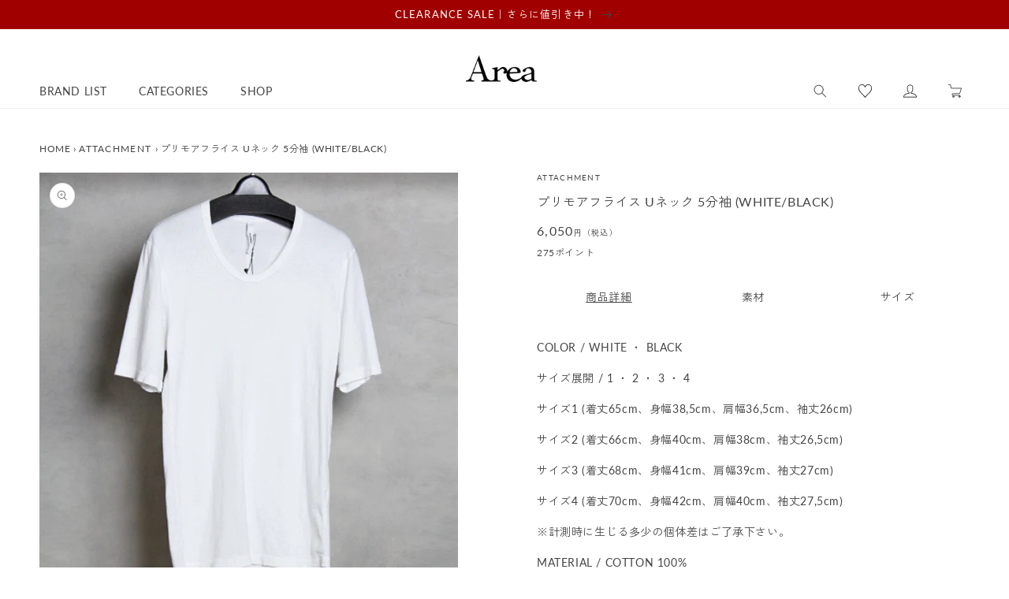

--- FILE ---
content_type: text/html; charset=utf-8
request_url: https://www.area-website.com/products/15195
body_size: 39338
content:
<!doctype html>
<html class="no-js" lang="ja">
  <head>

    <meta charset="utf-8">
    <meta http-equiv="X-UA-Compatible" content="IE=edge">
    <meta name="viewport" content="width=device-width,initial-scale=1">
    <meta name="theme-color" content="">
    <link rel="canonical" href="https://www.area-website.com/products/15195">
    <link rel="preconnect" href="https://cdn.shopify.com" crossorigin>
    <link rel="preload" href="//www.area-website.com/cdn/shop/t/20/assets/lazysizes.js?v=63098554868324070131755594629" as="script">

    <link rel="stylesheet" href="https://unpkg.com/swiper@8/swiper-bundle.min.css" />
    <script src="https://unpkg.com/swiper@8/swiper-bundle.min.js"></script><link rel="icon" type="image/png" href="//www.area-website.com/cdn/shop/files/favicon.jpg?crop=center&height=32&v=1627949431&width=32"><link rel="preconnect" href="https://fonts.shopifycdn.com" crossorigin><script>
  (function(d) {
    var config = {
      kitId: 'uct7qbh',
      scriptTimeout: 3000,
      async: true
    },
    h=d.documentElement,t=setTimeout(function(){h.className=h.className.replace(/\bwf-loading\b/g,"")+" wf-inactive";},config.scriptTimeout),tk=d.createElement("script"),f=false,s=d.getElementsByTagName("script")[0],a;h.className+=" wf-loading";tk.src='https://use.typekit.net/'+config.kitId+'.js';tk.async=true;tk.onload=tk.onreadystatechange=function(){a=this.readyState;if(f||a&&a!="complete"&&a!="loaded")return;f=true;clearTimeout(t);try{Typekit.load(config)}catch(e){}};s.parentNode.insertBefore(tk,s)
  })(document);
</script>

    <title>
      ATTACHMENT AJ00-003 プリモアフライス Uネック 5分袖 「Area」
</title>

    
      <meta name="description" content="プリモアフライス Uネック 5分袖 (WHITE/BLACK)。ATTACHMENT">
    

    

<meta property="og:site_name" content="Area">
<meta property="og:url" content="https://www.area-website.com/products/15195">
<meta property="og:title" content="ATTACHMENT AJ00-003 プリモアフライス Uネック 5分袖 「Area」">
<meta property="og:type" content="product">
<meta property="og:description" content="プリモアフライス Uネック 5分袖 (WHITE/BLACK)。ATTACHMENT"><meta property="og:image" content="http://www.area-website.com/cdn/shop/products/02041716_56b308c369e9b.jpg?v=1627996670">
  <meta property="og:image:secure_url" content="https://www.area-website.com/cdn/shop/products/02041716_56b308c369e9b.jpg?v=1627996670">
  <meta property="og:image:width" content="600">
  <meta property="og:image:height" content="600"><meta property="og:price:amount" content="6,050">
  <meta property="og:price:currency" content="JPY"><meta name="twitter:card" content="summary_large_image">
<meta name="twitter:title" content="ATTACHMENT AJ00-003 プリモアフライス Uネック 5分袖 「Area」">
<meta name="twitter:description" content="プリモアフライス Uネック 5分袖 (WHITE/BLACK)。ATTACHMENT">


    <script src="//www.area-website.com/cdn/shop/t/20/assets/constants.js?v=95358004781563950421755594629" defer="defer"></script>
    <script src="//www.area-website.com/cdn/shop/t/20/assets/pubsub.js?v=2921868252632587581755594629" defer="defer"></script>
    <script src="//www.area-website.com/cdn/shop/t/20/assets/global.js?v=85473732631240227561755594629" defer="defer"></script>
    <script src="//www.area-website.com/cdn/shop/t/20/assets/utils.js?v=83240934510345022451755594629" defer="defer"></script>
    <script src="//www.area-website.com/cdn/shop/t/20/assets/color-tip-scroll.js?v=167340390434876462471755747703" defer="defer"></script>
    <link rel="stylesheet" href="https://cdnjs.cloudflare.com/ajax/libs/Swiper/4.5.1/css/swiper.min.css" integrity="sha512-nSomje7hTV0g6A5X/lEZq8koYb5XZtrWD7GU2+aIJD35CePx89oxSM+S7k3hqNSpHajFbtmrjavZFxSEfl6pQA==" crossorigin="anonymous" referrerpolicy="no-referrer" />
    <script src="https://cdnjs.cloudflare.com/ajax/libs/Swiper/4.5.1/js/swiper.min.js" integrity="sha512-ZHauUc/vByS6JUz/Hl1o8s2kd4QJVLAbkz8clgjtbKUJT+AG1c735aMtVLJftKQYo+LD62QryvoNa+uqy+rCHQ==" crossorigin="anonymous" referrerpolicy="no-referrer" defer="defer"></script>

    <script>window.performance && window.performance.mark && window.performance.mark('shopify.content_for_header.start');</script><meta id="shopify-digital-wallet" name="shopify-digital-wallet" content="/48244457640/digital_wallets/dialog">
<meta name="shopify-checkout-api-token" content="be911e62eaeb292cb6e379c6b8637651">
<meta id="in-context-paypal-metadata" data-shop-id="48244457640" data-venmo-supported="false" data-environment="production" data-locale="ja_JP" data-paypal-v4="true" data-currency="JPY">
<link rel="alternate" type="application/json+oembed" href="https://www.area-website.com/products/15195.oembed">
<script async="async" src="/checkouts/internal/preloads.js?locale=ja-JP"></script>
<script id="apple-pay-shop-capabilities" type="application/json">{"shopId":48244457640,"countryCode":"JP","currencyCode":"JPY","merchantCapabilities":["supports3DS"],"merchantId":"gid:\/\/shopify\/Shop\/48244457640","merchantName":"Area","requiredBillingContactFields":["postalAddress","email","phone"],"requiredShippingContactFields":["postalAddress","email","phone"],"shippingType":"shipping","supportedNetworks":["visa","masterCard","amex","jcb","discover"],"total":{"type":"pending","label":"Area","amount":"1.00"},"shopifyPaymentsEnabled":true,"supportsSubscriptions":true}</script>
<script id="shopify-features" type="application/json">{"accessToken":"be911e62eaeb292cb6e379c6b8637651","betas":["rich-media-storefront-analytics"],"domain":"www.area-website.com","predictiveSearch":false,"shopId":48244457640,"locale":"ja"}</script>
<script>var Shopify = Shopify || {};
Shopify.shop = "areastorejp.myshopify.com";
Shopify.locale = "ja";
Shopify.currency = {"active":"JPY","rate":"1.0"};
Shopify.country = "JP";
Shopify.theme = {"name":"Dawn-renew","id":147864256680,"schema_name":"Dawn","schema_version":"9.0.0","theme_store_id":887,"role":"main"};
Shopify.theme.handle = "null";
Shopify.theme.style = {"id":null,"handle":null};
Shopify.cdnHost = "www.area-website.com/cdn";
Shopify.routes = Shopify.routes || {};
Shopify.routes.root = "/";</script>
<script type="module">!function(o){(o.Shopify=o.Shopify||{}).modules=!0}(window);</script>
<script>!function(o){function n(){var o=[];function n(){o.push(Array.prototype.slice.apply(arguments))}return n.q=o,n}var t=o.Shopify=o.Shopify||{};t.loadFeatures=n(),t.autoloadFeatures=n()}(window);</script>
<script id="shop-js-analytics" type="application/json">{"pageType":"product"}</script>
<script defer="defer" async type="module" src="//www.area-website.com/cdn/shopifycloud/shop-js/modules/v2/client.init-shop-cart-sync_PyU3Cxph.ja.esm.js"></script>
<script defer="defer" async type="module" src="//www.area-website.com/cdn/shopifycloud/shop-js/modules/v2/chunk.common_3XpQ5sgE.esm.js"></script>
<script type="module">
  await import("//www.area-website.com/cdn/shopifycloud/shop-js/modules/v2/client.init-shop-cart-sync_PyU3Cxph.ja.esm.js");
await import("//www.area-website.com/cdn/shopifycloud/shop-js/modules/v2/chunk.common_3XpQ5sgE.esm.js");

  window.Shopify.SignInWithShop?.initShopCartSync?.({"fedCMEnabled":true,"windoidEnabled":true});

</script>
<script>(function() {
  var isLoaded = false;
  function asyncLoad() {
    if (isLoaded) return;
    isLoaded = true;
    var urls = ["https:\/\/wishlisthero-assets.revampco.com\/store-front\/bundle2.js?shop=areastorejp.myshopify.com","https:\/\/storage.nfcube.com\/instafeed-59c01510de44c5f40b633a23b9ddf742.js?shop=areastorejp.myshopify.com"];
    for (var i = 0; i < urls.length; i++) {
      var s = document.createElement('script');
      s.type = 'text/javascript';
      s.async = true;
      s.src = urls[i];
      var x = document.getElementsByTagName('script')[0];
      x.parentNode.insertBefore(s, x);
    }
  };
  if(window.attachEvent) {
    window.attachEvent('onload', asyncLoad);
  } else {
    window.addEventListener('load', asyncLoad, false);
  }
})();</script>
<script id="__st">var __st={"a":48244457640,"offset":32400,"reqid":"9b0d2ede-f058-44c2-ac2a-e4b2d98afc5a-1768927932","pageurl":"www.area-website.com\/products\/15195","u":"bb23eae37e7c","p":"product","rtyp":"product","rid":6947917103272};</script>
<script>window.ShopifyPaypalV4VisibilityTracking = true;</script>
<script id="captcha-bootstrap">!function(){'use strict';const t='contact',e='account',n='new_comment',o=[[t,t],['blogs',n],['comments',n],[t,'customer']],c=[[e,'customer_login'],[e,'guest_login'],[e,'recover_customer_password'],[e,'create_customer']],r=t=>t.map((([t,e])=>`form[action*='/${t}']:not([data-nocaptcha='true']) input[name='form_type'][value='${e}']`)).join(','),a=t=>()=>t?[...document.querySelectorAll(t)].map((t=>t.form)):[];function s(){const t=[...o],e=r(t);return a(e)}const i='password',u='form_key',d=['recaptcha-v3-token','g-recaptcha-response','h-captcha-response',i],f=()=>{try{return window.sessionStorage}catch{return}},m='__shopify_v',_=t=>t.elements[u];function p(t,e,n=!1){try{const o=window.sessionStorage,c=JSON.parse(o.getItem(e)),{data:r}=function(t){const{data:e,action:n}=t;return t[m]||n?{data:e,action:n}:{data:t,action:n}}(c);for(const[e,n]of Object.entries(r))t.elements[e]&&(t.elements[e].value=n);n&&o.removeItem(e)}catch(o){console.error('form repopulation failed',{error:o})}}const l='form_type',E='cptcha';function T(t){t.dataset[E]=!0}const w=window,h=w.document,L='Shopify',v='ce_forms',y='captcha';let A=!1;((t,e)=>{const n=(g='f06e6c50-85a8-45c8-87d0-21a2b65856fe',I='https://cdn.shopify.com/shopifycloud/storefront-forms-hcaptcha/ce_storefront_forms_captcha_hcaptcha.v1.5.2.iife.js',D={infoText:'hCaptchaによる保護',privacyText:'プライバシー',termsText:'利用規約'},(t,e,n)=>{const o=w[L][v],c=o.bindForm;if(c)return c(t,g,e,D).then(n);var r;o.q.push([[t,g,e,D],n]),r=I,A||(h.body.append(Object.assign(h.createElement('script'),{id:'captcha-provider',async:!0,src:r})),A=!0)});var g,I,D;w[L]=w[L]||{},w[L][v]=w[L][v]||{},w[L][v].q=[],w[L][y]=w[L][y]||{},w[L][y].protect=function(t,e){n(t,void 0,e),T(t)},Object.freeze(w[L][y]),function(t,e,n,w,h,L){const[v,y,A,g]=function(t,e,n){const i=e?o:[],u=t?c:[],d=[...i,...u],f=r(d),m=r(i),_=r(d.filter((([t,e])=>n.includes(e))));return[a(f),a(m),a(_),s()]}(w,h,L),I=t=>{const e=t.target;return e instanceof HTMLFormElement?e:e&&e.form},D=t=>v().includes(t);t.addEventListener('submit',(t=>{const e=I(t);if(!e)return;const n=D(e)&&!e.dataset.hcaptchaBound&&!e.dataset.recaptchaBound,o=_(e),c=g().includes(e)&&(!o||!o.value);(n||c)&&t.preventDefault(),c&&!n&&(function(t){try{if(!f())return;!function(t){const e=f();if(!e)return;const n=_(t);if(!n)return;const o=n.value;o&&e.removeItem(o)}(t);const e=Array.from(Array(32),(()=>Math.random().toString(36)[2])).join('');!function(t,e){_(t)||t.append(Object.assign(document.createElement('input'),{type:'hidden',name:u})),t.elements[u].value=e}(t,e),function(t,e){const n=f();if(!n)return;const o=[...t.querySelectorAll(`input[type='${i}']`)].map((({name:t})=>t)),c=[...d,...o],r={};for(const[a,s]of new FormData(t).entries())c.includes(a)||(r[a]=s);n.setItem(e,JSON.stringify({[m]:1,action:t.action,data:r}))}(t,e)}catch(e){console.error('failed to persist form',e)}}(e),e.submit())}));const S=(t,e)=>{t&&!t.dataset[E]&&(n(t,e.some((e=>e===t))),T(t))};for(const o of['focusin','change'])t.addEventListener(o,(t=>{const e=I(t);D(e)&&S(e,y())}));const B=e.get('form_key'),M=e.get(l),P=B&&M;t.addEventListener('DOMContentLoaded',(()=>{const t=y();if(P)for(const e of t)e.elements[l].value===M&&p(e,B);[...new Set([...A(),...v().filter((t=>'true'===t.dataset.shopifyCaptcha))])].forEach((e=>S(e,t)))}))}(h,new URLSearchParams(w.location.search),n,t,e,['guest_login'])})(!0,!0)}();</script>
<script integrity="sha256-4kQ18oKyAcykRKYeNunJcIwy7WH5gtpwJnB7kiuLZ1E=" data-source-attribution="shopify.loadfeatures" defer="defer" src="//www.area-website.com/cdn/shopifycloud/storefront/assets/storefront/load_feature-a0a9edcb.js" crossorigin="anonymous"></script>
<script data-source-attribution="shopify.dynamic_checkout.dynamic.init">var Shopify=Shopify||{};Shopify.PaymentButton=Shopify.PaymentButton||{isStorefrontPortableWallets:!0,init:function(){window.Shopify.PaymentButton.init=function(){};var t=document.createElement("script");t.src="https://www.area-website.com/cdn/shopifycloud/portable-wallets/latest/portable-wallets.ja.js",t.type="module",document.head.appendChild(t)}};
</script>
<script data-source-attribution="shopify.dynamic_checkout.buyer_consent">
  function portableWalletsHideBuyerConsent(e){var t=document.getElementById("shopify-buyer-consent"),n=document.getElementById("shopify-subscription-policy-button");t&&n&&(t.classList.add("hidden"),t.setAttribute("aria-hidden","true"),n.removeEventListener("click",e))}function portableWalletsShowBuyerConsent(e){var t=document.getElementById("shopify-buyer-consent"),n=document.getElementById("shopify-subscription-policy-button");t&&n&&(t.classList.remove("hidden"),t.removeAttribute("aria-hidden"),n.addEventListener("click",e))}window.Shopify?.PaymentButton&&(window.Shopify.PaymentButton.hideBuyerConsent=portableWalletsHideBuyerConsent,window.Shopify.PaymentButton.showBuyerConsent=portableWalletsShowBuyerConsent);
</script>
<script data-source-attribution="shopify.dynamic_checkout.cart.bootstrap">document.addEventListener("DOMContentLoaded",(function(){function t(){return document.querySelector("shopify-accelerated-checkout-cart, shopify-accelerated-checkout")}if(t())Shopify.PaymentButton.init();else{new MutationObserver((function(e,n){t()&&(Shopify.PaymentButton.init(),n.disconnect())})).observe(document.body,{childList:!0,subtree:!0})}}));
</script>
<link id="shopify-accelerated-checkout-styles" rel="stylesheet" media="screen" href="https://www.area-website.com/cdn/shopifycloud/portable-wallets/latest/accelerated-checkout-backwards-compat.css" crossorigin="anonymous">
<style id="shopify-accelerated-checkout-cart">
        #shopify-buyer-consent {
  margin-top: 1em;
  display: inline-block;
  width: 100%;
}

#shopify-buyer-consent.hidden {
  display: none;
}

#shopify-subscription-policy-button {
  background: none;
  border: none;
  padding: 0;
  text-decoration: underline;
  font-size: inherit;
  cursor: pointer;
}

#shopify-subscription-policy-button::before {
  box-shadow: none;
}

      </style>

<script>window.performance && window.performance.mark && window.performance.mark('shopify.content_for_header.end');</script>


    <style data-shopify>
      @font-face {
  font-family: Lato;
  font-weight: 400;
  font-style: normal;
  font-display: swap;
  src: url("//www.area-website.com/cdn/fonts/lato/lato_n4.c3b93d431f0091c8be23185e15c9d1fee1e971c5.woff2") format("woff2"),
       url("//www.area-website.com/cdn/fonts/lato/lato_n4.d5c00c781efb195594fd2fd4ad04f7882949e327.woff") format("woff");
}

      @font-face {
  font-family: Lato;
  font-weight: 700;
  font-style: normal;
  font-display: swap;
  src: url("//www.area-website.com/cdn/fonts/lato/lato_n7.900f219bc7337bc57a7a2151983f0a4a4d9d5dcf.woff2") format("woff2"),
       url("//www.area-website.com/cdn/fonts/lato/lato_n7.a55c60751adcc35be7c4f8a0313f9698598612ee.woff") format("woff");
}

      @font-face {
  font-family: Lato;
  font-weight: 400;
  font-style: italic;
  font-display: swap;
  src: url("//www.area-website.com/cdn/fonts/lato/lato_i4.09c847adc47c2fefc3368f2e241a3712168bc4b6.woff2") format("woff2"),
       url("//www.area-website.com/cdn/fonts/lato/lato_i4.3c7d9eb6c1b0a2bf62d892c3ee4582b016d0f30c.woff") format("woff");
}

      @font-face {
  font-family: Lato;
  font-weight: 700;
  font-style: italic;
  font-display: swap;
  src: url("//www.area-website.com/cdn/fonts/lato/lato_i7.16ba75868b37083a879b8dd9f2be44e067dfbf92.woff2") format("woff2"),
       url("//www.area-website.com/cdn/fonts/lato/lato_i7.4c07c2b3b7e64ab516aa2f2081d2bb0366b9dce8.woff") format("woff");
}

      @font-face {
  font-family: Lato;
  font-weight: 400;
  font-style: normal;
  font-display: swap;
  src: url("//www.area-website.com/cdn/fonts/lato/lato_n4.c3b93d431f0091c8be23185e15c9d1fee1e971c5.woff2") format("woff2"),
       url("//www.area-website.com/cdn/fonts/lato/lato_n4.d5c00c781efb195594fd2fd4ad04f7882949e327.woff") format("woff");
}


      :root {
        --font-body-family: Lato, sans-serif;
        --font-body-style: normal;
        --font-body-weight: 400;
        --font-body-weight-bold: 700;

        --font-heading-family: Lato, sans-serif;
        --font-heading-style: normal;
        --font-heading-weight: 400;

        --font-body-scale: 1.0;
        --font-heading-scale: 1.0;

        --color-base-text: 68, 68, 68;
        --color-shadow: 68, 68, 68;
        --color-base-background-1: 255, 255, 255;
        --color-base-background-2: 92, 90, 90;
        --color-base-background-3: 239, 239, 239;
        --color-base-solid-button-labels: 255, 255, 255;
        --color-base-outline-button-labels: 68, 68, 68;
        --color-base-accent-1: 68, 68, 68;
        --color-base-accent-2: 160, 0, 0;
        --color-base-accent-3: , , ;
        --payment-terms-background-color: #ffffff;

        --gradient-base-background-1: #ffffff;
        --gradient-base-background-2: #5c5a5a;
        --gradient-base-background-3: #efefef;
        --gradient-base-accent-1: #444444;
        --gradient-base-accent-2: #a00000;
        --gradient-base-accent-3: ;

        --media-padding: px;
        --media-border-opacity: 0.05;
        --media-border-width: 1px;
        --media-radius: 0px;
        --media-shadow-opacity: 0.0;
        --media-shadow-horizontal-offset: 0px;
        --media-shadow-vertical-offset: 4px;
        --media-shadow-blur-radius: 5px;
        --media-shadow-visible: 0;

        --page-width: 140rem;
        --page-width-margin: 0rem;

        --product-card-image-padding: 0.0rem;
        --product-card-corner-radius: 0.0rem;
        --product-card-text-alignment: left;
        --product-card-border-width: 0.0rem;
        --product-card-border-opacity: 0.1;
        --product-card-shadow-opacity: 0.0;
        --product-card-shadow-visible: 0;
        --product-card-shadow-horizontal-offset: 0.0rem;
        --product-card-shadow-vertical-offset: 0.4rem;
        --product-card-shadow-blur-radius: 0.5rem;

        --collection-card-image-padding: 0.0rem;
        --collection-card-corner-radius: 0.0rem;
        --collection-card-text-alignment: left;
        --collection-card-border-width: 0.0rem;
        --collection-card-border-opacity: 0.1;
        --collection-card-shadow-opacity: 0.0;
        --collection-card-shadow-visible: 0;
        --collection-card-shadow-horizontal-offset: 0.0rem;
        --collection-card-shadow-vertical-offset: 0.4rem;
        --collection-card-shadow-blur-radius: 0.5rem;

        --blog-card-image-padding: 0.0rem;
        --blog-card-corner-radius: 0.0rem;
        --blog-card-text-alignment: left;
        --blog-card-border-width: 0.0rem;
        --blog-card-border-opacity: 0.1;
        --blog-card-shadow-opacity: 0.0;
        --blog-card-shadow-visible: 0;
        --blog-card-shadow-horizontal-offset: 0.0rem;
        --blog-card-shadow-vertical-offset: 0.4rem;
        --blog-card-shadow-blur-radius: 0.5rem;

        --badge-corner-radius: 4.0rem;

        --popup-border-width: 1px;
        --popup-border-opacity: 0.1;
        --popup-corner-radius: 0px;
        --popup-shadow-opacity: 0.0;
        --popup-shadow-horizontal-offset: 0px;
        --popup-shadow-vertical-offset: 4px;
        --popup-shadow-blur-radius: 5px;

        --drawer-border-width: 1px;
        --drawer-border-opacity: 0.1;
        --drawer-shadow-opacity: 0.0;
        --drawer-shadow-horizontal-offset: 0px;
        --drawer-shadow-vertical-offset: 4px;
        --drawer-shadow-blur-radius: 5px;

        --spacing-sections-desktop: 0px;
        --spacing-sections-mobile: 0px;

        --grid-desktop-vertical-spacing: 8px;
        --grid-desktop-horizontal-spacing: 20px;
        --grid-mobile-vertical-spacing: 4px;
        --grid-mobile-horizontal-spacing: 10px;

        --text-boxes-border-opacity: 0.1;
        --text-boxes-border-width: 0px;
        --text-boxes-radius: 0px;
        --text-boxes-shadow-opacity: 0.0;
        --text-boxes-shadow-visible: 0;
        --text-boxes-shadow-horizontal-offset: 0px;
        --text-boxes-shadow-vertical-offset: 4px;
        --text-boxes-shadow-blur-radius: 5px;

        --buttons-radius: 0px;
        --buttons-radius-outset: 0px;
        --buttons-border-width: 1px;
        --buttons-border-opacity: 1.0;
        --buttons-shadow-opacity: 0.0;
        --buttons-shadow-visible: 0;
        --buttons-shadow-horizontal-offset: 0px;
        --buttons-shadow-vertical-offset: 4px;
        --buttons-shadow-blur-radius: 5px;
        --buttons-border-offset: 0px;

        --inputs-radius: 0px;
        --inputs-border-width: 1px;
        --inputs-border-opacity: 0.55;
        --inputs-shadow-opacity: 0.0;
        --inputs-shadow-horizontal-offset: 0px;
        --inputs-margin-offset: 0px;
        --inputs-shadow-vertical-offset: 4px;
        --inputs-shadow-blur-radius: 5px;
        --inputs-radius-outset: 0px;

        --variant-pills-radius: 40px;
        --variant-pills-border-width: 1px;
        --variant-pills-border-opacity: 0.55;
        --variant-pills-shadow-opacity: 0.0;
        --variant-pills-shadow-horizontal-offset: 0px;
        --variant-pills-shadow-vertical-offset: 4px;
        --variant-pills-shadow-blur-radius: 5px;
      }

      *,
      *::before,
      *::after {
        box-sizing: inherit;
      }

      html {
        box-sizing: border-box;
        font-size: calc(var(--font-body-scale) * 62.5%);
        height: 100%;
      }

      body {
        display: grid;
        grid-template-rows: auto auto 1fr auto;
        grid-template-columns: 100%;
        min-height: 100%;
        margin: 0;
        font-size: 1.5rem;
        letter-spacing: 0.06rem;
        line-height: calc(1 + 0.8 / var(--font-body-scale));
        font-family: var(--font-body-family);
        font-style: var(--font-body-style);
        font-weight: var(--font-body-weight);
      }

      @media screen and (min-width: 750px) {
        body {
          font-size: 1.6rem;
        }
      }
    </style>

    <link href="//www.area-website.com/cdn/shop/t/20/assets/base.css?v=72199241921201174561755594629" rel="stylesheet" type="text/css" media="all" />
    <script src="//www.area-website.com/cdn/shop/t/20/assets/lazysizes.js?v=63098554868324070131755594629" async="async"></script><link rel="preload" as="font" href="//www.area-website.com/cdn/fonts/lato/lato_n4.c3b93d431f0091c8be23185e15c9d1fee1e971c5.woff2" type="font/woff2" crossorigin><link rel="preload" as="font" href="//www.area-website.com/cdn/fonts/lato/lato_n4.c3b93d431f0091c8be23185e15c9d1fee1e971c5.woff2" type="font/woff2" crossorigin><link rel="stylesheet" href="//www.area-website.com/cdn/shop/t/20/assets/component-predictive-search.css?v=83512081251802922551755594629" media="print" onload="this.media='all'"><script>document.documentElement.className = document.documentElement.className.replace('no-js', 'js');
    if (Shopify.designMode) {
      document.documentElement.classList.add('shopify-design-mode');
    }
    </script>

    
<!-- Font icon for header icons -->
<link href="https://wishlisthero-assets.revampco.com/safe-icons/css/wishlisthero-icons.css" rel="stylesheet"/>
<!-- Style for floating buttons and others -->
<style type="text/css">
    .wishlisthero-floating {
        position: absolute;
          right:5px;
        top: 5px;
        z-index: 23;
        border-radius: 100%;
    }

    .wishlisthero-floating:hover {
        background-color: rgba(0, 0, 0, 0.05);
    }

    .wishlisthero-floating button {
        font-size: 20px !important;
        width: 40px !important;
        padding: 0.125em 0 0 !important;
    }
.MuiTypography-body2 ,.MuiTypography-body1 ,.MuiTypography-caption ,.MuiTypography-button ,.MuiTypography-h1 ,.MuiTypography-h2 ,.MuiTypography-h3 ,.MuiTypography-h4 ,.MuiTypography-h5 ,.MuiTypography-h6 ,.MuiTypography-subtitle1 ,.MuiTypography-subtitle2 ,.MuiTypography-overline , MuiButton-root,  .MuiCardHeader-title a{
     font-family: inherit !important; /*Roboto, Helvetica, Arial, sans-serif;*/
}
.MuiTypography-h1 , .MuiTypography-h2 , .MuiTypography-h3 , .MuiTypography-h4 , .MuiTypography-h5 , .MuiTypography-h6 ,  .MuiCardHeader-title a{
     font-family: Lato, sans-serif !important;
     font-family: ,  !important;
     font-family: ,  !important;
     font-family: ,  !important;
}

    /****************************************************************************************/
    /* For some theme shared view need some spacing */
    /*
    #wishlist-hero-shared-list-view {
  margin-top: 15px;
  margin-bottom: 15px;
}
#wishlist-hero-shared-list-view h1 {
  padding-left: 5px;
}

#wishlisthero-product-page-button-container {
  padding-top: 15px;
}
*/
    /****************************************************************************************/
    /* #wishlisthero-product-page-button-container button {
  padding-left: 1px !important;
} */
    /****************************************************************************************/
    /* Customize the indicator when wishlist has items AND the normal indicator not working */
/*     span.wishlist-hero-items-count {

  top: 0px;
  right: -6px;



}

@media screen and (max-width: 749px){
.wishlisthero-product-page-button-container{
width:100%
}
.wishlisthero-product-page-button-container button{
 margin-left:auto !important; margin-right: auto !important;
}
}
@media screen and (max-width: 749px) {
span.wishlist-hero-items-count {
top: 10px;
right: 3px;
}
}*/


.wishlisthero-customer-view-listing .wishlist-hero-list-card-product-image {
  display: block !important;
}

button.MuiButtonBase-root.MuiButton-root.MuiButton-contained.MuiButtonGroup-grouped.MuiButtonGroup-groupedHorizontal.MuiButtonGroup-groupedOutlined.MuiButtonGroup-groupedOutlinedHorizontal.MuiButtonGroup-groupedOutlined.wishlist-hero-list-card-footer-add-to-cart.MuiButton-containedPrimary.MuiButton-fullWidth {
  display: none;
}

.MuiPaper-root.MuiDialog-paper.MuiDialog-paperScrollPaper.MuiDialog-paperWidthLg.MuiDialog-paperFullWidth.MuiPaper-elevation24.MuiPaper-rounded span button {
  display: none;
}

.MuiDialogContent-dividers {
  padding-bottom: 0 !important;
  border-bottom: 0 !important;
}

button.MuiButtonBase-root.MuiButton-root.MuiButton-text.wishlist-hero-list-card-footer-add-all-to-cart-dialog.wishlist-hero-dyna-translate,
button.MuiButtonBase-root.MuiButton-root.MuiButton-text.wishlist-hero-list-card-footer-add-all-to-cart {
  display: none;
}

.wishlisthero-customer-view-listing div text {
  display: none;
}

p#scroll-dialog-description div div text {
  display: none;
}

.wishlisthero-customer-view-listing svg.svg-inline--fa.fa-sign-in-alt.fa-w-16.fa-inherit {
  display: none;
}


p.MuiTypography-root.MuiDialogContentText-root.MuiTypography-body1.MuiTypography-colorTextSecondary,
#scroll-dialog-description div div div {
  font-size: 12px;
  color: #000000;
}

h2.MuiTypography-root.MuiTypography-h6,
span.MuiButton-label,
p.MuiTypography-root.MuiTypography-body1 {
    font-size: 12px !important;
    color: #000000 !important;
    font-family: Lato,Zen Kaku Gothic New, sans-serif;
}

span.money.conversion-bear-money {
    font-size: 18px !important;
    color: inherit !important;
}

.MuiSnackbar-root.MuiSnackbar-anchorOriginBottomCenter {
  display: none;
}

.MuiPaper-root.MuiDialog-paper.MuiDialog-paperScrollPaper.MuiDialog-paperWidthLg.MuiDialog-paperFullWidth.MuiPaper-elevation24.MuiPaper-rounded svg.svg-inline--fa.fa-heart.fa-w-16.fa-1x {
  display: none;
}

h5.MuiTypography-root.MuiTypography-h5 {
  font-size: 20px !important;
}

.MuiDialogTitle-root {
  margin: auto !important;
}

span.wishlist-hero-list-card-header-added-on {
    display: none;
}

</style>
<script>window.wishlisthero_cartDotClasses=['site-header__cart-count', 'is-visible'];</script>
 <script type='text/javascript'>try{
   window.WishListHero_setting = {"ButtonColor":"rgb(18,18,18)","IconColor":"rgba(255, 255, 255, 1)","IconType":"Heart","ButtonTextBeforeAdding":"この商品をお気に入り登録","ButtonTextAfterAdding":"ADDED TO WISHLIST","AnimationAfterAddition":"None","ButtonTextAddToCart":"ADD TO CART","ButtonTextOutOfStock":"OUT OF STOCK","ButtonTextAddAllToCart":"ADD ALL TO CART","ButtonTextRemoveAllToCart":"お気に入り商品をすべて削除する","AddedProductNotificationText":"Product added to wishlist successfully","AddedProductToCartNotificationText":"Product added to cart successfully","ViewCartLinkText":"View Cart","SharePopup_TitleText":"Share My wishlist","SharePopup_shareBtnText":"Share","SharePopup_shareHederText":"Share on Social Networks","SharePopup_shareCopyText":"Or copy Wishlist link to share","SharePopup_shareCancelBtnText":"キャンセル","SharePopup_shareCopyBtnText":"copy","SendEMailPopup_BtnText":"send email","SendEMailPopup_FromText":"From Name","SendEMailPopup_ToText":"To email","SendEMailPopup_BodyText":"Body","SendEMailPopup_SendBtnText":"send","SendEMailPopup_TitleText":"Send My Wislist via Email","AddProductMessageText":"Are you sure you want to add all items to cart ?","RemoveProductMessageText":"商品をお気に入りリストから削除します。","RemoveAllProductMessageText":"すべての商品をお気に入りリストから削除します。","RemovedProductNotificationText":"商品の削除が完了しました。","AddAllOutOfStockProductNotificationText":"商品をカートに入れる際にエラーが発生しました。後でもう一度やり直してください。","RemovePopupOkText":"削除","RemovePopup_HeaderText":"お気に入り商品を削除","ViewWishlistText":"View wishlist","EmptyWishlistText":"お気に入りリストに商品が登録されていません。","BuyNowButtonText":"Buy Now","BuyNowButtonColor":"rgb(144, 86, 162)","BuyNowTextButtonColor":"rgb(255, 255, 255)","Wishlist_Title":"お気に入り","WishlistHeaderTitleAlignment":"Left","WishlistProductImageSize":"Large","PriceColor":"rgb(18,18,18)","HeaderFontSize":"30","PriceFontSize":"18","ProductNameFontSize":"16","LaunchPointType":"header_menu","DisplayWishlistAs":"popup_window","DisplayButtonAs":"button_with_icon","PopupSize":"lg","HideAddToCartButton":false,"NoRedirectAfterAddToCart":false,"DisableGuestCustomer":false,"LoginPopupContent":"お気に入りリストを保存するには ログイン または 新規登録 が必要です。","LoginPopupLoginBtnText":"ログイン","LoginPopupContentFontSize":"20","NotificationPopupPosition":"right","WishlistButtonTextColor":"rgb(18,18,18)","EnableRemoveFromWishlistAfterAddButtonText":"お気に入り登録済み","_id":"64210f4cb5fa7148334c3b73","EnableCollection":false,"EnableShare":true,"RemovePowerBy":false,"EnableFBPixel":false,"DisapleApp":false,"FloatPointPossition":"bottom_right","HeartStateToggle":true,"HeaderMenuItemsIndicator":true,"EnableRemoveFromWishlistAfterAdd":true,"DisablePopupNotification":true,"Shop":"areastorejp.myshopify.com","shop":"areastorejp.myshopify.com","Status":"Active","Plan":"FREE"};  
  }catch(e){ console.error('Error loading config',e); } </script>
<meta name="google-site-verification" content="tZfDB5F-_xQiIZtOOAguOKBMyLIWeSSCXUnMeUdah6o" />
  <link href="https://monorail-edge.shopifysvc.com" rel="dns-prefetch">
<script>(function(){if ("sendBeacon" in navigator && "performance" in window) {try {var session_token_from_headers = performance.getEntriesByType('navigation')[0].serverTiming.find(x => x.name == '_s').description;} catch {var session_token_from_headers = undefined;}var session_cookie_matches = document.cookie.match(/_shopify_s=([^;]*)/);var session_token_from_cookie = session_cookie_matches && session_cookie_matches.length === 2 ? session_cookie_matches[1] : "";var session_token = session_token_from_headers || session_token_from_cookie || "";function handle_abandonment_event(e) {var entries = performance.getEntries().filter(function(entry) {return /monorail-edge.shopifysvc.com/.test(entry.name);});if (!window.abandonment_tracked && entries.length === 0) {window.abandonment_tracked = true;var currentMs = Date.now();var navigation_start = performance.timing.navigationStart;var payload = {shop_id: 48244457640,url: window.location.href,navigation_start,duration: currentMs - navigation_start,session_token,page_type: "product"};window.navigator.sendBeacon("https://monorail-edge.shopifysvc.com/v1/produce", JSON.stringify({schema_id: "online_store_buyer_site_abandonment/1.1",payload: payload,metadata: {event_created_at_ms: currentMs,event_sent_at_ms: currentMs}}));}}window.addEventListener('pagehide', handle_abandonment_event);}}());</script>
<script id="web-pixels-manager-setup">(function e(e,d,r,n,o){if(void 0===o&&(o={}),!Boolean(null===(a=null===(i=window.Shopify)||void 0===i?void 0:i.analytics)||void 0===a?void 0:a.replayQueue)){var i,a;window.Shopify=window.Shopify||{};var t=window.Shopify;t.analytics=t.analytics||{};var s=t.analytics;s.replayQueue=[],s.publish=function(e,d,r){return s.replayQueue.push([e,d,r]),!0};try{self.performance.mark("wpm:start")}catch(e){}var l=function(){var e={modern:/Edge?\/(1{2}[4-9]|1[2-9]\d|[2-9]\d{2}|\d{4,})\.\d+(\.\d+|)|Firefox\/(1{2}[4-9]|1[2-9]\d|[2-9]\d{2}|\d{4,})\.\d+(\.\d+|)|Chrom(ium|e)\/(9{2}|\d{3,})\.\d+(\.\d+|)|(Maci|X1{2}).+ Version\/(15\.\d+|(1[6-9]|[2-9]\d|\d{3,})\.\d+)([,.]\d+|)( \(\w+\)|)( Mobile\/\w+|) Safari\/|Chrome.+OPR\/(9{2}|\d{3,})\.\d+\.\d+|(CPU[ +]OS|iPhone[ +]OS|CPU[ +]iPhone|CPU IPhone OS|CPU iPad OS)[ +]+(15[._]\d+|(1[6-9]|[2-9]\d|\d{3,})[._]\d+)([._]\d+|)|Android:?[ /-](13[3-9]|1[4-9]\d|[2-9]\d{2}|\d{4,})(\.\d+|)(\.\d+|)|Android.+Firefox\/(13[5-9]|1[4-9]\d|[2-9]\d{2}|\d{4,})\.\d+(\.\d+|)|Android.+Chrom(ium|e)\/(13[3-9]|1[4-9]\d|[2-9]\d{2}|\d{4,})\.\d+(\.\d+|)|SamsungBrowser\/([2-9]\d|\d{3,})\.\d+/,legacy:/Edge?\/(1[6-9]|[2-9]\d|\d{3,})\.\d+(\.\d+|)|Firefox\/(5[4-9]|[6-9]\d|\d{3,})\.\d+(\.\d+|)|Chrom(ium|e)\/(5[1-9]|[6-9]\d|\d{3,})\.\d+(\.\d+|)([\d.]+$|.*Safari\/(?![\d.]+ Edge\/[\d.]+$))|(Maci|X1{2}).+ Version\/(10\.\d+|(1[1-9]|[2-9]\d|\d{3,})\.\d+)([,.]\d+|)( \(\w+\)|)( Mobile\/\w+|) Safari\/|Chrome.+OPR\/(3[89]|[4-9]\d|\d{3,})\.\d+\.\d+|(CPU[ +]OS|iPhone[ +]OS|CPU[ +]iPhone|CPU IPhone OS|CPU iPad OS)[ +]+(10[._]\d+|(1[1-9]|[2-9]\d|\d{3,})[._]\d+)([._]\d+|)|Android:?[ /-](13[3-9]|1[4-9]\d|[2-9]\d{2}|\d{4,})(\.\d+|)(\.\d+|)|Mobile Safari.+OPR\/([89]\d|\d{3,})\.\d+\.\d+|Android.+Firefox\/(13[5-9]|1[4-9]\d|[2-9]\d{2}|\d{4,})\.\d+(\.\d+|)|Android.+Chrom(ium|e)\/(13[3-9]|1[4-9]\d|[2-9]\d{2}|\d{4,})\.\d+(\.\d+|)|Android.+(UC? ?Browser|UCWEB|U3)[ /]?(15\.([5-9]|\d{2,})|(1[6-9]|[2-9]\d|\d{3,})\.\d+)\.\d+|SamsungBrowser\/(5\.\d+|([6-9]|\d{2,})\.\d+)|Android.+MQ{2}Browser\/(14(\.(9|\d{2,})|)|(1[5-9]|[2-9]\d|\d{3,})(\.\d+|))(\.\d+|)|K[Aa][Ii]OS\/(3\.\d+|([4-9]|\d{2,})\.\d+)(\.\d+|)/},d=e.modern,r=e.legacy,n=navigator.userAgent;return n.match(d)?"modern":n.match(r)?"legacy":"unknown"}(),u="modern"===l?"modern":"legacy",c=(null!=n?n:{modern:"",legacy:""})[u],f=function(e){return[e.baseUrl,"/wpm","/b",e.hashVersion,"modern"===e.buildTarget?"m":"l",".js"].join("")}({baseUrl:d,hashVersion:r,buildTarget:u}),m=function(e){var d=e.version,r=e.bundleTarget,n=e.surface,o=e.pageUrl,i=e.monorailEndpoint;return{emit:function(e){var a=e.status,t=e.errorMsg,s=(new Date).getTime(),l=JSON.stringify({metadata:{event_sent_at_ms:s},events:[{schema_id:"web_pixels_manager_load/3.1",payload:{version:d,bundle_target:r,page_url:o,status:a,surface:n,error_msg:t},metadata:{event_created_at_ms:s}}]});if(!i)return console&&console.warn&&console.warn("[Web Pixels Manager] No Monorail endpoint provided, skipping logging."),!1;try{return self.navigator.sendBeacon.bind(self.navigator)(i,l)}catch(e){}var u=new XMLHttpRequest;try{return u.open("POST",i,!0),u.setRequestHeader("Content-Type","text/plain"),u.send(l),!0}catch(e){return console&&console.warn&&console.warn("[Web Pixels Manager] Got an unhandled error while logging to Monorail."),!1}}}}({version:r,bundleTarget:l,surface:e.surface,pageUrl:self.location.href,monorailEndpoint:e.monorailEndpoint});try{o.browserTarget=l,function(e){var d=e.src,r=e.async,n=void 0===r||r,o=e.onload,i=e.onerror,a=e.sri,t=e.scriptDataAttributes,s=void 0===t?{}:t,l=document.createElement("script"),u=document.querySelector("head"),c=document.querySelector("body");if(l.async=n,l.src=d,a&&(l.integrity=a,l.crossOrigin="anonymous"),s)for(var f in s)if(Object.prototype.hasOwnProperty.call(s,f))try{l.dataset[f]=s[f]}catch(e){}if(o&&l.addEventListener("load",o),i&&l.addEventListener("error",i),u)u.appendChild(l);else{if(!c)throw new Error("Did not find a head or body element to append the script");c.appendChild(l)}}({src:f,async:!0,onload:function(){if(!function(){var e,d;return Boolean(null===(d=null===(e=window.Shopify)||void 0===e?void 0:e.analytics)||void 0===d?void 0:d.initialized)}()){var d=window.webPixelsManager.init(e)||void 0;if(d){var r=window.Shopify.analytics;r.replayQueue.forEach((function(e){var r=e[0],n=e[1],o=e[2];d.publishCustomEvent(r,n,o)})),r.replayQueue=[],r.publish=d.publishCustomEvent,r.visitor=d.visitor,r.initialized=!0}}},onerror:function(){return m.emit({status:"failed",errorMsg:"".concat(f," has failed to load")})},sri:function(e){var d=/^sha384-[A-Za-z0-9+/=]+$/;return"string"==typeof e&&d.test(e)}(c)?c:"",scriptDataAttributes:o}),m.emit({status:"loading"})}catch(e){m.emit({status:"failed",errorMsg:(null==e?void 0:e.message)||"Unknown error"})}}})({shopId: 48244457640,storefrontBaseUrl: "https://www.area-website.com",extensionsBaseUrl: "https://extensions.shopifycdn.com/cdn/shopifycloud/web-pixels-manager",monorailEndpoint: "https://monorail-edge.shopifysvc.com/unstable/produce_batch",surface: "storefront-renderer",enabledBetaFlags: ["2dca8a86"],webPixelsConfigList: [{"id":"555024552","configuration":"{\"config\":\"{\\\"pixel_id\\\":\\\"G-HHT52FP4PD\\\",\\\"target_country\\\":\\\"JP\\\",\\\"gtag_events\\\":[{\\\"type\\\":\\\"begin_checkout\\\",\\\"action_label\\\":\\\"G-HHT52FP4PD\\\"},{\\\"type\\\":\\\"search\\\",\\\"action_label\\\":\\\"G-HHT52FP4PD\\\"},{\\\"type\\\":\\\"view_item\\\",\\\"action_label\\\":[\\\"G-HHT52FP4PD\\\",\\\"MC-J2EQBG7XVM\\\"]},{\\\"type\\\":\\\"purchase\\\",\\\"action_label\\\":[\\\"G-HHT52FP4PD\\\",\\\"MC-J2EQBG7XVM\\\"]},{\\\"type\\\":\\\"page_view\\\",\\\"action_label\\\":[\\\"G-HHT52FP4PD\\\",\\\"MC-J2EQBG7XVM\\\"]},{\\\"type\\\":\\\"add_payment_info\\\",\\\"action_label\\\":\\\"G-HHT52FP4PD\\\"},{\\\"type\\\":\\\"add_to_cart\\\",\\\"action_label\\\":\\\"G-HHT52FP4PD\\\"}],\\\"enable_monitoring_mode\\\":false}\"}","eventPayloadVersion":"v1","runtimeContext":"OPEN","scriptVersion":"b2a88bafab3e21179ed38636efcd8a93","type":"APP","apiClientId":1780363,"privacyPurposes":[],"dataSharingAdjustments":{"protectedCustomerApprovalScopes":["read_customer_address","read_customer_email","read_customer_name","read_customer_personal_data","read_customer_phone"]}},{"id":"shopify-app-pixel","configuration":"{}","eventPayloadVersion":"v1","runtimeContext":"STRICT","scriptVersion":"0450","apiClientId":"shopify-pixel","type":"APP","privacyPurposes":["ANALYTICS","MARKETING"]},{"id":"shopify-custom-pixel","eventPayloadVersion":"v1","runtimeContext":"LAX","scriptVersion":"0450","apiClientId":"shopify-pixel","type":"CUSTOM","privacyPurposes":["ANALYTICS","MARKETING"]}],isMerchantRequest: false,initData: {"shop":{"name":"Area","paymentSettings":{"currencyCode":"JPY"},"myshopifyDomain":"areastorejp.myshopify.com","countryCode":"JP","storefrontUrl":"https:\/\/www.area-website.com"},"customer":null,"cart":null,"checkout":null,"productVariants":[{"price":{"amount":6050.0,"currencyCode":"JPY"},"product":{"title":"プリモアフライス Uネック 5分袖 (WHITE\/BLACK)","vendor":"ATTACHMENT","id":"6947917103272","untranslatedTitle":"プリモアフライス Uネック 5分袖 (WHITE\/BLACK)","url":"\/products\/15195","type":"CUTSEW"},"id":"40633792004264","image":{"src":"\/\/www.area-website.com\/cdn\/shop\/products\/02041716_56b308c369e9b.jpg?v=1627996670"},"sku":"AJ00-003","title":"BLACK \/ 1","untranslatedTitle":"BLACK \/ 1"},{"price":{"amount":6050.0,"currencyCode":"JPY"},"product":{"title":"プリモアフライス Uネック 5分袖 (WHITE\/BLACK)","vendor":"ATTACHMENT","id":"6947917103272","untranslatedTitle":"プリモアフライス Uネック 5分袖 (WHITE\/BLACK)","url":"\/products\/15195","type":"CUTSEW"},"id":"40633792037032","image":{"src":"\/\/www.area-website.com\/cdn\/shop\/products\/02041716_56b308c369e9b.jpg?v=1627996670"},"sku":"AJ00-003","title":"BLACK \/ 2","untranslatedTitle":"BLACK \/ 2"},{"price":{"amount":6050.0,"currencyCode":"JPY"},"product":{"title":"プリモアフライス Uネック 5分袖 (WHITE\/BLACK)","vendor":"ATTACHMENT","id":"6947917103272","untranslatedTitle":"プリモアフライス Uネック 5分袖 (WHITE\/BLACK)","url":"\/products\/15195","type":"CUTSEW"},"id":"40633792102568","image":{"src":"\/\/www.area-website.com\/cdn\/shop\/products\/02041716_56b308c369e9b.jpg?v=1627996670"},"sku":"AJ00-003","title":"BLACK \/ 3","untranslatedTitle":"BLACK \/ 3"},{"price":{"amount":6050.0,"currencyCode":"JPY"},"product":{"title":"プリモアフライス Uネック 5分袖 (WHITE\/BLACK)","vendor":"ATTACHMENT","id":"6947917103272","untranslatedTitle":"プリモアフライス Uネック 5分袖 (WHITE\/BLACK)","url":"\/products\/15195","type":"CUTSEW"},"id":"40633792135336","image":{"src":"\/\/www.area-website.com\/cdn\/shop\/products\/02041716_56b308c369e9b.jpg?v=1627996670"},"sku":"AJ00-003","title":"BLACK \/ 4","untranslatedTitle":"BLACK \/ 4"},{"price":{"amount":6050.0,"currencyCode":"JPY"},"product":{"title":"プリモアフライス Uネック 5分袖 (WHITE\/BLACK)","vendor":"ATTACHMENT","id":"6947917103272","untranslatedTitle":"プリモアフライス Uネック 5分袖 (WHITE\/BLACK)","url":"\/products\/15195","type":"CUTSEW"},"id":"40633792168104","image":{"src":"\/\/www.area-website.com\/cdn\/shop\/products\/02041716_56b308c369e9b.jpg?v=1627996670"},"sku":"AJ00-003","title":"WHITE \/ 1","untranslatedTitle":"WHITE \/ 1"},{"price":{"amount":6050.0,"currencyCode":"JPY"},"product":{"title":"プリモアフライス Uネック 5分袖 (WHITE\/BLACK)","vendor":"ATTACHMENT","id":"6947917103272","untranslatedTitle":"プリモアフライス Uネック 5分袖 (WHITE\/BLACK)","url":"\/products\/15195","type":"CUTSEW"},"id":"40633792200872","image":{"src":"\/\/www.area-website.com\/cdn\/shop\/products\/02041716_56b308c369e9b.jpg?v=1627996670"},"sku":"AJ00-003","title":"WHITE \/ 2","untranslatedTitle":"WHITE \/ 2"},{"price":{"amount":6050.0,"currencyCode":"JPY"},"product":{"title":"プリモアフライス Uネック 5分袖 (WHITE\/BLACK)","vendor":"ATTACHMENT","id":"6947917103272","untranslatedTitle":"プリモアフライス Uネック 5分袖 (WHITE\/BLACK)","url":"\/products\/15195","type":"CUTSEW"},"id":"40633792233640","image":{"src":"\/\/www.area-website.com\/cdn\/shop\/products\/02041716_56b308c369e9b.jpg?v=1627996670"},"sku":"AJ00-003","title":"WHITE \/ 3","untranslatedTitle":"WHITE \/ 3"},{"price":{"amount":6050.0,"currencyCode":"JPY"},"product":{"title":"プリモアフライス Uネック 5分袖 (WHITE\/BLACK)","vendor":"ATTACHMENT","id":"6947917103272","untranslatedTitle":"プリモアフライス Uネック 5分袖 (WHITE\/BLACK)","url":"\/products\/15195","type":"CUTSEW"},"id":"40633792266408","image":{"src":"\/\/www.area-website.com\/cdn\/shop\/products\/02041716_56b308c369e9b.jpg?v=1627996670"},"sku":"AJ00-003","title":"WHITE \/ 4","untranslatedTitle":"WHITE \/ 4"}],"purchasingCompany":null},},"https://www.area-website.com/cdn","fcfee988w5aeb613cpc8e4bc33m6693e112",{"modern":"","legacy":""},{"shopId":"48244457640","storefrontBaseUrl":"https:\/\/www.area-website.com","extensionBaseUrl":"https:\/\/extensions.shopifycdn.com\/cdn\/shopifycloud\/web-pixels-manager","surface":"storefront-renderer","enabledBetaFlags":"[\"2dca8a86\"]","isMerchantRequest":"false","hashVersion":"fcfee988w5aeb613cpc8e4bc33m6693e112","publish":"custom","events":"[[\"page_viewed\",{}],[\"product_viewed\",{\"productVariant\":{\"price\":{\"amount\":6050.0,\"currencyCode\":\"JPY\"},\"product\":{\"title\":\"プリモアフライス Uネック 5分袖 (WHITE\/BLACK)\",\"vendor\":\"ATTACHMENT\",\"id\":\"6947917103272\",\"untranslatedTitle\":\"プリモアフライス Uネック 5分袖 (WHITE\/BLACK)\",\"url\":\"\/products\/15195\",\"type\":\"CUTSEW\"},\"id\":\"40633792004264\",\"image\":{\"src\":\"\/\/www.area-website.com\/cdn\/shop\/products\/02041716_56b308c369e9b.jpg?v=1627996670\"},\"sku\":\"AJ00-003\",\"title\":\"BLACK \/ 1\",\"untranslatedTitle\":\"BLACK \/ 1\"}}]]"});</script><script>
  window.ShopifyAnalytics = window.ShopifyAnalytics || {};
  window.ShopifyAnalytics.meta = window.ShopifyAnalytics.meta || {};
  window.ShopifyAnalytics.meta.currency = 'JPY';
  var meta = {"product":{"id":6947917103272,"gid":"gid:\/\/shopify\/Product\/6947917103272","vendor":"ATTACHMENT","type":"CUTSEW","handle":"15195","variants":[{"id":40633792004264,"price":605000,"name":"プリモアフライス Uネック 5分袖 (WHITE\/BLACK) - BLACK \/ 1","public_title":"BLACK \/ 1","sku":"AJ00-003"},{"id":40633792037032,"price":605000,"name":"プリモアフライス Uネック 5分袖 (WHITE\/BLACK) - BLACK \/ 2","public_title":"BLACK \/ 2","sku":"AJ00-003"},{"id":40633792102568,"price":605000,"name":"プリモアフライス Uネック 5分袖 (WHITE\/BLACK) - BLACK \/ 3","public_title":"BLACK \/ 3","sku":"AJ00-003"},{"id":40633792135336,"price":605000,"name":"プリモアフライス Uネック 5分袖 (WHITE\/BLACK) - BLACK \/ 4","public_title":"BLACK \/ 4","sku":"AJ00-003"},{"id":40633792168104,"price":605000,"name":"プリモアフライス Uネック 5分袖 (WHITE\/BLACK) - WHITE \/ 1","public_title":"WHITE \/ 1","sku":"AJ00-003"},{"id":40633792200872,"price":605000,"name":"プリモアフライス Uネック 5分袖 (WHITE\/BLACK) - WHITE \/ 2","public_title":"WHITE \/ 2","sku":"AJ00-003"},{"id":40633792233640,"price":605000,"name":"プリモアフライス Uネック 5分袖 (WHITE\/BLACK) - WHITE \/ 3","public_title":"WHITE \/ 3","sku":"AJ00-003"},{"id":40633792266408,"price":605000,"name":"プリモアフライス Uネック 5分袖 (WHITE\/BLACK) - WHITE \/ 4","public_title":"WHITE \/ 4","sku":"AJ00-003"}],"remote":false},"page":{"pageType":"product","resourceType":"product","resourceId":6947917103272,"requestId":"9b0d2ede-f058-44c2-ac2a-e4b2d98afc5a-1768927932"}};
  for (var attr in meta) {
    window.ShopifyAnalytics.meta[attr] = meta[attr];
  }
</script>
<script class="analytics">
  (function () {
    var customDocumentWrite = function(content) {
      var jquery = null;

      if (window.jQuery) {
        jquery = window.jQuery;
      } else if (window.Checkout && window.Checkout.$) {
        jquery = window.Checkout.$;
      }

      if (jquery) {
        jquery('body').append(content);
      }
    };

    var hasLoggedConversion = function(token) {
      if (token) {
        return document.cookie.indexOf('loggedConversion=' + token) !== -1;
      }
      return false;
    }

    var setCookieIfConversion = function(token) {
      if (token) {
        var twoMonthsFromNow = new Date(Date.now());
        twoMonthsFromNow.setMonth(twoMonthsFromNow.getMonth() + 2);

        document.cookie = 'loggedConversion=' + token + '; expires=' + twoMonthsFromNow;
      }
    }

    var trekkie = window.ShopifyAnalytics.lib = window.trekkie = window.trekkie || [];
    if (trekkie.integrations) {
      return;
    }
    trekkie.methods = [
      'identify',
      'page',
      'ready',
      'track',
      'trackForm',
      'trackLink'
    ];
    trekkie.factory = function(method) {
      return function() {
        var args = Array.prototype.slice.call(arguments);
        args.unshift(method);
        trekkie.push(args);
        return trekkie;
      };
    };
    for (var i = 0; i < trekkie.methods.length; i++) {
      var key = trekkie.methods[i];
      trekkie[key] = trekkie.factory(key);
    }
    trekkie.load = function(config) {
      trekkie.config = config || {};
      trekkie.config.initialDocumentCookie = document.cookie;
      var first = document.getElementsByTagName('script')[0];
      var script = document.createElement('script');
      script.type = 'text/javascript';
      script.onerror = function(e) {
        var scriptFallback = document.createElement('script');
        scriptFallback.type = 'text/javascript';
        scriptFallback.onerror = function(error) {
                var Monorail = {
      produce: function produce(monorailDomain, schemaId, payload) {
        var currentMs = new Date().getTime();
        var event = {
          schema_id: schemaId,
          payload: payload,
          metadata: {
            event_created_at_ms: currentMs,
            event_sent_at_ms: currentMs
          }
        };
        return Monorail.sendRequest("https://" + monorailDomain + "/v1/produce", JSON.stringify(event));
      },
      sendRequest: function sendRequest(endpointUrl, payload) {
        // Try the sendBeacon API
        if (window && window.navigator && typeof window.navigator.sendBeacon === 'function' && typeof window.Blob === 'function' && !Monorail.isIos12()) {
          var blobData = new window.Blob([payload], {
            type: 'text/plain'
          });

          if (window.navigator.sendBeacon(endpointUrl, blobData)) {
            return true;
          } // sendBeacon was not successful

        } // XHR beacon

        var xhr = new XMLHttpRequest();

        try {
          xhr.open('POST', endpointUrl);
          xhr.setRequestHeader('Content-Type', 'text/plain');
          xhr.send(payload);
        } catch (e) {
          console.log(e);
        }

        return false;
      },
      isIos12: function isIos12() {
        return window.navigator.userAgent.lastIndexOf('iPhone; CPU iPhone OS 12_') !== -1 || window.navigator.userAgent.lastIndexOf('iPad; CPU OS 12_') !== -1;
      }
    };
    Monorail.produce('monorail-edge.shopifysvc.com',
      'trekkie_storefront_load_errors/1.1',
      {shop_id: 48244457640,
      theme_id: 147864256680,
      app_name: "storefront",
      context_url: window.location.href,
      source_url: "//www.area-website.com/cdn/s/trekkie.storefront.cd680fe47e6c39ca5d5df5f0a32d569bc48c0f27.min.js"});

        };
        scriptFallback.async = true;
        scriptFallback.src = '//www.area-website.com/cdn/s/trekkie.storefront.cd680fe47e6c39ca5d5df5f0a32d569bc48c0f27.min.js';
        first.parentNode.insertBefore(scriptFallback, first);
      };
      script.async = true;
      script.src = '//www.area-website.com/cdn/s/trekkie.storefront.cd680fe47e6c39ca5d5df5f0a32d569bc48c0f27.min.js';
      first.parentNode.insertBefore(script, first);
    };
    trekkie.load(
      {"Trekkie":{"appName":"storefront","development":false,"defaultAttributes":{"shopId":48244457640,"isMerchantRequest":null,"themeId":147864256680,"themeCityHash":"4055150553520987250","contentLanguage":"ja","currency":"JPY","eventMetadataId":"aea2c331-0d18-4416-9829-33bc6efd7111"},"isServerSideCookieWritingEnabled":true,"monorailRegion":"shop_domain","enabledBetaFlags":["65f19447"]},"Session Attribution":{},"S2S":{"facebookCapiEnabled":true,"source":"trekkie-storefront-renderer","apiClientId":580111}}
    );

    var loaded = false;
    trekkie.ready(function() {
      if (loaded) return;
      loaded = true;

      window.ShopifyAnalytics.lib = window.trekkie;

      var originalDocumentWrite = document.write;
      document.write = customDocumentWrite;
      try { window.ShopifyAnalytics.merchantGoogleAnalytics.call(this); } catch(error) {};
      document.write = originalDocumentWrite;

      window.ShopifyAnalytics.lib.page(null,{"pageType":"product","resourceType":"product","resourceId":6947917103272,"requestId":"9b0d2ede-f058-44c2-ac2a-e4b2d98afc5a-1768927932","shopifyEmitted":true});

      var match = window.location.pathname.match(/checkouts\/(.+)\/(thank_you|post_purchase)/)
      var token = match? match[1]: undefined;
      if (!hasLoggedConversion(token)) {
        setCookieIfConversion(token);
        window.ShopifyAnalytics.lib.track("Viewed Product",{"currency":"JPY","variantId":40633792004264,"productId":6947917103272,"productGid":"gid:\/\/shopify\/Product\/6947917103272","name":"プリモアフライス Uネック 5分袖 (WHITE\/BLACK) - BLACK \/ 1","price":"6050","sku":"AJ00-003","brand":"ATTACHMENT","variant":"BLACK \/ 1","category":"CUTSEW","nonInteraction":true,"remote":false},undefined,undefined,{"shopifyEmitted":true});
      window.ShopifyAnalytics.lib.track("monorail:\/\/trekkie_storefront_viewed_product\/1.1",{"currency":"JPY","variantId":40633792004264,"productId":6947917103272,"productGid":"gid:\/\/shopify\/Product\/6947917103272","name":"プリモアフライス Uネック 5分袖 (WHITE\/BLACK) - BLACK \/ 1","price":"6050","sku":"AJ00-003","brand":"ATTACHMENT","variant":"BLACK \/ 1","category":"CUTSEW","nonInteraction":true,"remote":false,"referer":"https:\/\/www.area-website.com\/products\/15195"});
      }
    });


        var eventsListenerScript = document.createElement('script');
        eventsListenerScript.async = true;
        eventsListenerScript.src = "//www.area-website.com/cdn/shopifycloud/storefront/assets/shop_events_listener-3da45d37.js";
        document.getElementsByTagName('head')[0].appendChild(eventsListenerScript);

})();</script>
  <script>
  if (!window.ga || (window.ga && typeof window.ga !== 'function')) {
    window.ga = function ga() {
      (window.ga.q = window.ga.q || []).push(arguments);
      if (window.Shopify && window.Shopify.analytics && typeof window.Shopify.analytics.publish === 'function') {
        window.Shopify.analytics.publish("ga_stub_called", {}, {sendTo: "google_osp_migration"});
      }
      console.error("Shopify's Google Analytics stub called with:", Array.from(arguments), "\nSee https://help.shopify.com/manual/promoting-marketing/pixels/pixel-migration#google for more information.");
    };
    if (window.Shopify && window.Shopify.analytics && typeof window.Shopify.analytics.publish === 'function') {
      window.Shopify.analytics.publish("ga_stub_initialized", {}, {sendTo: "google_osp_migration"});
    }
  }
</script>
<script
  defer
  src="https://www.area-website.com/cdn/shopifycloud/perf-kit/shopify-perf-kit-3.0.4.min.js"
  data-application="storefront-renderer"
  data-shop-id="48244457640"
  data-render-region="gcp-us-central1"
  data-page-type="product"
  data-theme-instance-id="147864256680"
  data-theme-name="Dawn"
  data-theme-version="9.0.0"
  data-monorail-region="shop_domain"
  data-resource-timing-sampling-rate="10"
  data-shs="true"
  data-shs-beacon="true"
  data-shs-export-with-fetch="true"
  data-shs-logs-sample-rate="1"
  data-shs-beacon-endpoint="https://www.area-website.com/api/collect"
></script>
</head>

  <body class="gradient">
    <a class="skip-to-content-link button visually-hidden" href="#MainContent">
      コンテンツに進む
    </a><!-- BEGIN sections: header-group -->
<div id="shopify-section-sections--19140918345896__announcement-bar" class="shopify-section shopify-section-group-header-group announcement-bar-section"><div class="announcement-bar color-accent-2 gradient" role="region" aria-label="告知" ><a href="/blogs/feature/%E5%96%B6%E6%A5%AD%E6%99%82%E9%96%93%E3%81%AE%E3%81%8A%E7%9F%A5%E3%82%89%E3%81%9B" class="announcement-bar__link link link--text focus-inset animate-arrow"><div class="page-width">
                <p class="announcement-bar__message center h5">
                  <span>CLEARANCE SALE｜さらに値引き中！</span><svg viewBox="0 0 14 10" fill="none" aria-hidden="true" focusable="false" role="presentation" class="icon icon-arrow" xmlns="http://www.w3.org/2000/svg">
  <path fill-rule="evenodd" clip-rule="evenodd" d="M8.537.808a.5.5 0 01.817-.162l4 4a.5.5 0 010 .708l-4 4a.5.5 0 11-.708-.708L11.793 5.5H1a.5.5 0 010-1h10.793L8.646 1.354a.5.5 0 01-.109-.546z" fill="currentColor">
</svg>

</p>
              </div></a></div>
</div><div id="shopify-section-sections--19140918345896__header" class="shopify-section shopify-section-group-header-group section-header"><link rel="stylesheet" href="//www.area-website.com/cdn/shop/t/20/assets/component-list-menu.css?v=151968516119678728991755594629" media="print" onload="this.media='all'">
<link rel="stylesheet" href="//www.area-website.com/cdn/shop/t/20/assets/component-search.css?v=96455689198851321781755594629" media="print" onload="this.media='all'">
<link rel="stylesheet" href="//www.area-website.com/cdn/shop/t/20/assets/component-menu-drawer.css?v=182311192829367774911755594629" media="print" onload="this.media='all'">
<link rel="stylesheet" href="//www.area-website.com/cdn/shop/t/20/assets/component-cart-notification.css?v=183358051719344305851755594629" media="print" onload="this.media='all'">
<link rel="stylesheet" href="//www.area-website.com/cdn/shop/t/20/assets/component-cart-items.css?v=141572849565035712171755594629" media="print" onload="this.media='all'">
<link rel="stylesheet" href="//www.area-website.com/cdn/shop/t/20/assets/section-header.css?v=5299755379166582701755594629" media="print" onload="this.media='all'"><link rel="stylesheet" href="//www.area-website.com/cdn/shop/t/20/assets/component-price.css?v=119318887055089211441755594629" media="print" onload="this.media='all'">
  <link rel="stylesheet" href="//www.area-website.com/cdn/shop/t/20/assets/component-loading-overlay.css?v=167310470843593579841755594629" media="print" onload="this.media='all'"><noscript><link href="//www.area-website.com/cdn/shop/t/20/assets/component-list-menu.css?v=151968516119678728991755594629" rel="stylesheet" type="text/css" media="all" /></noscript>
<noscript><link href="//www.area-website.com/cdn/shop/t/20/assets/component-search.css?v=96455689198851321781755594629" rel="stylesheet" type="text/css" media="all" /></noscript>
<noscript><link href="//www.area-website.com/cdn/shop/t/20/assets/component-menu-drawer.css?v=182311192829367774911755594629" rel="stylesheet" type="text/css" media="all" /></noscript>
<noscript><link href="//www.area-website.com/cdn/shop/t/20/assets/component-cart-notification.css?v=183358051719344305851755594629" rel="stylesheet" type="text/css" media="all" /></noscript>
<noscript><link href="//www.area-website.com/cdn/shop/t/20/assets/component-cart-items.css?v=141572849565035712171755594629" rel="stylesheet" type="text/css" media="all" /></noscript>

<style>
  header-drawer {
    justify-self: start;
    margin-left: -1.2rem;
  }

  .header__heading-logo {
    max-width: 70px;
  }

  @media screen and (min-width: 750px) {
    .header__heading-logo {
      max-width: 90px;
    }
  }

  @media screen and (min-width: 990px) {
    header-drawer {
      display: none;
    }
  }

  .menu-drawer-container {
    display: flex;
  }

  .list-menu {
    list-style: none;
    padding: 0;
    margin: 0;
  }

  .list-menu--inline {
    display: inline-flex;
    flex-wrap: wrap;
  }

  summary.list-menu__item {
    padding-right: 2.7rem;
  }

  .list-menu__item {
    display: flex;
    align-items: center;
    line-height: calc(1 + 0.3 / var(--font-body-scale));
  }

  .list-menu__item--link {
    text-decoration: none;
    padding-bottom: 1rem;
    padding-top: 1rem;
    line-height: calc(1 + 0.8 / var(--font-body-scale));
  }

  @media screen and (min-width: 750px) {
    .list-menu__item--link {
      padding-bottom: 0.5rem;
      padding-top: 0.5rem;
    }
  }
</style><style data-shopify>.header {
    padding-top: 0px;
    padding-bottom: 10px;
  }

  .section-header {
    margin-bottom: 0px;
  }

  @media screen and (min-width: 750px) {
    .section-header {
      margin-bottom: 0px;
    }
  }

  @media screen and (min-width: 990px) {
    .header {
      padding-top: 0px;
      padding-bottom: 20px;
    }
  }</style><script src="//www.area-website.com/cdn/shop/t/20/assets/details-disclosure.js?v=153497636716254413831755594629" defer="defer"></script>
<script src="//www.area-website.com/cdn/shop/t/20/assets/details-modal.js?v=4511761896672669691755594629" defer="defer"></script>
<script src="//www.area-website.com/cdn/shop/t/20/assets/cart-notification.js?v=160453272920806432391755594629" defer="defer"></script><svg xmlns="http://www.w3.org/2000/svg" class="hidden">
  <symbol id="icon-search" viewbox="0 0 18 19" fill="none">
    <path fill-rule="evenodd" clip-rule="evenodd" d="M11.03 11.68A5.784 5.784 0 112.85 3.5a5.784 5.784 0 018.18 8.18zm.26 1.12a6.78 6.78 0 11.72-.7l5.4 5.4a.5.5 0 11-.71.7l-5.41-5.4z" fill="currentColor"/>
  </symbol>

  <symbol id="icon-close" class="icon icon-close" fill="none" viewBox="0 0 18 17">
    <path d="M.865 15.978a.5.5 0 00.707.707l7.433-7.431 7.579 7.282a.501.501 0 00.846-.37.5.5 0 00-.153-.351L9.712 8.546l7.417-7.416a.5.5 0 10-.707-.708L8.991 7.853 1.413.573a.5.5 0 10-.693.72l7.563 7.268-7.418 7.417z" fill="currentColor">
  </symbol>
</svg>
<sticky-header class="header-wrapper color-background-1 gradient header-wrapper--border-bottom">
  <header class="header header--middle-center header--mobile-center page-width header--has-menu"><header-drawer data-breakpoint="tablet">
        <details id="Details-menu-drawer-container" class="menu-drawer-container">
          <summary class="header__icon header__icon--menu header__icon--summary link focus-inset" aria-label="メニュー">
            <span>
              <svg xmlns="http://www.w3.org/2000/svg" aria-hidden="true" focusable="false" role="presentation" class="icon icon-hamburger" fill="none" viewBox="0 0 18 16">
  <path d="M1 .5a.5.5 0 100 1h15.71a.5.5 0 000-1H1zM.5 8a.5.5 0 01.5-.5h15.71a.5.5 0 010 1H1A.5.5 0 01.5 8zm0 7a.5.5 0 01.5-.5h15.71a.5.5 0 010 1H1a.5.5 0 01-.5-.5z" fill="currentColor">
</svg>

              <svg xmlns="http://www.w3.org/2000/svg" aria-hidden="true" focusable="false" role="presentation" class="icon icon-close" fill="none" viewBox="0 0 18 17">
  <path d="M.865 15.978a.5.5 0 00.707.707l7.433-7.431 7.579 7.282a.501.501 0 00.846-.37.5.5 0 00-.153-.351L9.712 8.546l7.417-7.416a.5.5 0 10-.707-.708L8.991 7.853 1.413.573a.5.5 0 10-.693.72l7.563 7.268-7.418 7.417z" fill="currentColor">
</svg>

            </span>
          </summary>
          <div id="menu-drawer" class="gradient menu-drawer motion-reduce" tabindex="-1">
            <div class="menu-drawer__inner-container">
              <div class="menu-drawer__navigation-container">
                <nav class="menu-drawer__navigation">
                  <ul class="menu-drawer__menu has-submenu list-menu" role="list"><li><a href="/pages/brand-list" class="menu-drawer__menu-item list-menu__item link link--text focus-inset">
                            BRAND LIST
                          </a></li><li><a href="/pages/categories" class="menu-drawer__menu-item list-menu__item link link--text focus-inset">
                            CATEGORIES
                          </a></li><li><a href="/pages/store-list" class="menu-drawer__menu-item list-menu__item link link--text focus-inset">
                            SHOP
                          </a></li></ul>
                </nav>
                <div class="menu-drawer__utility-links"><a href="/account/login" class="menu-drawer__account link focus-inset h5">
                      <svg xmlns="http://www.w3.org/2000/svg" xmlns:xlink="http://www.w3.org/1999/xlink" width="18" height="17" viewBox="0 0 18 17" class="account-icon">
  <defs>
    <clipPath id="clip-path">
      <rect id="Rectangle_5" data-name="Rectangle 5" width="18" height="17" fill="none"/>
    </clipPath>
  </defs>
  <g id="Group_71" data-name="Group 71" transform="translate(0 0)">
    <g id="Group_1" data-name="Group 1" transform="translate(0 0)">
      <path id="Path_1" data-name="Path 1" d="M10.494,11.032v-.318c2.283-.888,2.584-3.859,2.584-6.381C13.078,1.619,11.553,0,9,0S4.922,1.619,4.922,4.332c0,2.522.3,5.493,2.584,6.381v.318C5.988,11.245,0,12.356,0,16.632V17H18v-.368c0-4.276-5.988-5.387-7.506-5.6M9,16.264H.769c.407-3.807,7.081-4.534,7.151-4.541l.336-.034V10.18L7.99,10.1C5.946,9.49,5.671,6.842,5.671,4.332,5.671,1.2,7.757.736,9,.736s3.329.467,3.329,3.6c0,2.509-.275,5.157-2.319,5.768l-.266.08v1.509l.336.034c.07.007,6.744.733,7.151,4.541Z" transform="translate(0 0)" fill="#040000"/>
    </g>
  </g>
</svg>
ログイン</a><ul class="list list-social list-unstyled" role="list"></ul>
                </div>
              </div>
            </div>
          </div>
        </details>
      </header-drawer><nav class="header__inline-menu">
          <ul class="list-menu list-menu--inline" role="list"><li><a href="/pages/brand-list" class="header__menu-item list-menu__item link link--text focus-inset">
                    <span>BRAND LIST</span>
                  </a></li><li><a href="/pages/categories" class="header__menu-item list-menu__item link link--text focus-inset">
                    <span>CATEGORIES</span>
                  </a></li><li><a href="/pages/store-list" class="header__menu-item list-menu__item link link--text focus-inset">
                    <span>SHOP</span>
                  </a></li></ul>
        </nav><a href="/" class="header__heading-link link link--text focus-inset"><img src="//www.area-website.com/cdn/shop/files/Area_logo_500.png?v=1714793475" alt="Area" srcset="//www.area-website.com/cdn/shop/files/Area_logo_500.png?v=1714793475&amp;width=50 50w, //www.area-website.com/cdn/shop/files/Area_logo_500.png?v=1714793475&amp;width=100 100w, //www.area-website.com/cdn/shop/files/Area_logo_500.png?v=1714793475&amp;width=150 150w, //www.area-website.com/cdn/shop/files/Area_logo_500.png?v=1714793475&amp;width=200 200w, //www.area-website.com/cdn/shop/files/Area_logo_500.png?v=1714793475&amp;width=250 250w, //www.area-website.com/cdn/shop/files/Area_logo_500.png?v=1714793475&amp;width=300 300w, //www.area-website.com/cdn/shop/files/Area_logo_500.png?v=1714793475&amp;width=400 400w, //www.area-website.com/cdn/shop/files/Area_logo_500.png?v=1714793475&amp;width=500 500w" width="90" height="33.05389221556886" class="header__heading-logo">
</a><div class="header__icons">
      <details-modal class="header__search">
        <details>
          <summary class="header__icon header__icon--search header__icon--summary link focus-inset modal__toggle" aria-haspopup="dialog" aria-label="検索">
            <span>
              <svg class="modal__toggle-open icon icon-search" aria-hidden="true" focusable="false" role="presentation">
                <use href="#icon-search">
              </svg>
              <svg class="modal__toggle-close icon icon-close" aria-hidden="true" focusable="false" role="presentation">
                <use href="#icon-close">
              </svg>
            </span>
          </summary>
          <div class="search-modal modal__content gradient" role="dialog" aria-modal="true" aria-label="検索">
            <div class="modal-overlay"></div>
            <div class="search-modal__content search-modal__content-bottom" tabindex="-1"><predictive-search class="search-modal__form" data-loading-text="読み込み中…"><form action="/search" method="get" role="search" class="search search-modal__form">
                  <div class="field">
                    <input class="search__input field__input"
                      id="Search-In-Modal"
                      type="search"
                      name="q"
                      value=""
                      placeholder="検索"role="combobox"
                        aria-expanded="false"
                        aria-owns="predictive-search-results-list"
                        aria-controls="predictive-search-results-list"
                        aria-haspopup="listbox"
                        aria-autocomplete="list"
                        autocorrect="off"
                        autocomplete="off"
                        autocapitalize="off"
                        spellcheck="false">
                    <label class="field__label" for="Search-In-Modal">検索</label>
                    <input type="hidden" name="options[prefix]" value="last">
                    <input type="hidden" name="type" value="product">
                    <button class="search__button field__button" aria-label="検索">
                      <svg class="icon icon-search" aria-hidden="true" focusable="false" role="presentation">
                        <use href="#icon-search">
                      </svg>
                    </button>
                  </div><div class="predictive-search predictive-search--header" tabindex="-1" data-predictive-search>
                      <div class="predictive-search__loading-state">
                        <svg aria-hidden="true" focusable="false" role="presentation" class="spinner" viewBox="0 0 66 66" xmlns="http://www.w3.org/2000/svg">
                          <circle class="path" fill="none" stroke-width="6" cx="33" cy="33" r="30"></circle>
                        </svg>
                      </div>
                    </div>

                    <span class="predictive-search-status visually-hidden" role="status" aria-hidden="true"></span></form></predictive-search><button type="button" class="search-modal__close-button modal__close-button link link--text focus-inset" aria-label="閉じる">
                <svg class="icon icon-close" aria-hidden="true" focusable="false" role="presentation">
                  <use href="#icon-close">
                </svg>
              </button>
            </div>
          </div>
        </details>
      </details-modal>

      <a href="#hero-wishlist" class="header__icon header__icon--heart link focus-inset">
        <svg xmlns="http://www.w3.org/2000/svg" xmlns:xlink="http://www.w3.org/1999/xlink" width="16.955" height="17" viewBox="0 0 16.955 17" class="heart-icon">
  <defs>
    <clipPath id="clip-path">
      <rect id="Rectangle_371" data-name="Rectangle 371" width="16.955" height="17" fill="none" stroke="#000" stroke-width="0.2"/>
    </clipPath>
  </defs>
  <g id="Group_103" data-name="Group 103" transform="translate(0 0)">
    <g id="Group_102" data-name="Group 102" transform="translate(0 0)" clip-path="url(#clip-path)">
      <path id="Path_117" data-name="Path 117" d="M12.431.6a4.192,4.192,0,0,1,3.921,4.411,8.072,8.072,0,0,1-1.909,4.513l0,.006a24.918,24.918,0,0,1-1.809,1.839,36.743,36.743,0,0,0-4.153,4.621,36.662,36.662,0,0,0-4.152-4.621A25.021,25.021,0,0,1,2.517,9.534l-.006-.008A8.078,8.078,0,0,1,.6,5.013,4.192,4.192,0,0,1,4.523.6,3.881,3.881,0,0,1,7.938,2.852l.538,1.073.539-1.073A3.881,3.881,0,0,1,12.431.6m0-.6A4.475,4.475,0,0,0,8.477,2.582,4.473,4.473,0,0,0,4.523,0,4.788,4.788,0,0,0,0,5.013,8.629,8.629,0,0,0,2.043,9.906v0l.007.006a25.3,25.3,0,0,0,1.868,1.9A37.992,37.992,0,0,1,8.477,17v0h0v0a37.929,37.929,0,0,1,4.557-5.182,25.176,25.176,0,0,0,1.868-1.9l.007-.006v0a8.627,8.627,0,0,0,2.043-4.893A4.787,4.787,0,0,0,12.431,0" transform="translate(0 0)" fill="#040000" stroke="#000" stroke-width="0.2"/>
    </g>
  </g>
</svg>      
      </a><a href="/account/login" class="header__icon header__icon--account link focus-inset">
          <svg xmlns="http://www.w3.org/2000/svg" xmlns:xlink="http://www.w3.org/1999/xlink" width="18" height="17" viewBox="0 0 18 17" class="account-icon">
  <defs>
    <clipPath id="clip-path">
      <rect id="Rectangle_5" data-name="Rectangle 5" width="18" height="17" fill="none"/>
    </clipPath>
  </defs>
  <g id="Group_71" data-name="Group 71" transform="translate(0 0)">
    <g id="Group_1" data-name="Group 1" transform="translate(0 0)">
      <path id="Path_1" data-name="Path 1" d="M10.494,11.032v-.318c2.283-.888,2.584-3.859,2.584-6.381C13.078,1.619,11.553,0,9,0S4.922,1.619,4.922,4.332c0,2.522.3,5.493,2.584,6.381v.318C5.988,11.245,0,12.356,0,16.632V17H18v-.368c0-4.276-5.988-5.387-7.506-5.6M9,16.264H.769c.407-3.807,7.081-4.534,7.151-4.541l.336-.034V10.18L7.99,10.1C5.946,9.49,5.671,6.842,5.671,4.332,5.671,1.2,7.757.736,9,.736s3.329.467,3.329,3.6c0,2.509-.275,5.157-2.319,5.768l-.266.08v1.509l.336.034c.07.007,6.744.733,7.151,4.541Z" transform="translate(0 0)" fill="#040000"/>
    </g>
  </g>
</svg>
          <span class="visually-hidden">ログイン</span>
        </a>


      <a href="/cart" class="header__icon header__icon--cart link focus-inset" id="cart-icon-bubble"><svg xmlns="http://www.w3.org/2000/svg" width="17.7" height="17.407" viewBox="0 0 17.7 17.407" class="cart-empty-icon">
  <g transform="translate(-1176.357 -46.943)">
    <circle id="Ellipse_1" data-name="Ellipse 1" cx="1" cy="1" r="1" transform="translate(1182 62)" fill="none" stroke="#000" stroke-linecap="round" stroke-linejoin="round" stroke-width="0.7"/>
    <circle id="Ellipse_2" data-name="Ellipse 2" cx="1" cy="1" r="1" transform="translate(1190 62)" fill="none" stroke="#000" stroke-linecap="round" stroke-linejoin="round" stroke-width="0.7"/>
    <path id="Path_33" data-name="Path 33" d="M1,1H3.345L4.517,5.69H18l-2.345,7.034H6.862a1.172,1.172,0,1,0,0,2.345h9.379" transform="translate(1175.707 46.293)" fill="none" stroke="#000" stroke-linecap="round" stroke-linejoin="round" stroke-width="0.7"/>
  </g>
</svg><span class="visually-hidden">カート</span></a>
    </div>
  </header>
</sticky-header>

<cart-notification>
  <div class="cart-notification-wrapper page-width">
    <div id="cart-notification" class="cart-notification focus-inset color-background-1 gradient" aria-modal="true" aria-label="カートにアイテムが追加されました" role="dialog" tabindex="-1">
      <div class="cart-notification__header">
        <h2 class="cart-notification__heading caption-large text-body"><svg class="icon icon-checkmark color-foreground-text" aria-hidden="true" focusable="false" xmlns="http://www.w3.org/2000/svg" viewBox="0 0 12 9" fill="none">
  <path fill-rule="evenodd" clip-rule="evenodd" d="M11.35.643a.5.5 0 01.006.707l-6.77 6.886a.5.5 0 01-.719-.006L.638 4.845a.5.5 0 11.724-.69l2.872 3.011 6.41-6.517a.5.5 0 01.707-.006h-.001z" fill="currentColor"/>
</svg>
カートにアイテムが追加されました</h2>
        <button type="button" class="cart-notification__close modal__close-button link link--text focus-inset" aria-label="閉じる">
          <svg class="icon icon-close" aria-hidden="true" focusable="false"><use href="#icon-close"></svg>
        </button>
      </div>
      <div id="cart-notification-product" class="cart-notification-product"></div>
      <div class="cart-notification__links">
        <a href="/cart" id="cart-notification-button" class="button button--secondary button--full-width"></a>
        <form action="/cart" method="post" id="cart-notification-form">
          <button class="button button--primary button--full-width" name="checkout">ご購入手続きへ</button>
        </form>
        <button type="button" class="link button-label">買い物を続ける</button>
      </div>
    </div>
  </div>
</cart-notification>
<style data-shopify>
  .cart-notification {
     display: none;
  }
</style>
<script>
  class StickyHeader extends HTMLElement {
    constructor() {
      super();
    }

    connectedCallback() {
      const headerClassName = 'shopify-section-group-header-group';
      this.header = document.querySelector(`.${headerClassName}`);
      this.headerBounds = {};
      this.currentScrollTop = 0;
      this.preventReveal = false;
      this.predictiveSearch = this.querySelector('predictive-search');

      this.onScrollHandler = this.onScroll.bind(this);
      this.hideHeaderOnScrollUp = () => this.preventReveal = true;

      this.addEventListener('preventHeaderReveal', this.hideHeaderOnScrollUp);
      window.addEventListener('scroll', this.onScrollHandler, false);

      this.createObserver();
    }

    disconnectedCallback() {
      this.removeEventListener('preventHeaderReveal', this.hideHeaderOnScrollUp);
      window.removeEventListener('scroll', this.onScrollHandler);
    }

    createObserver() {
      let observer = new IntersectionObserver((entries, observer) => {
        this.headerBounds = entries[0].intersectionRect;
        observer.disconnect();
      });

      observer.observe(this.header);
    }

    onScroll() {
      const scrollTop = window.pageYOffset || document.documentElement.scrollTop;

      if (this.predictiveSearch && this.predictiveSearch.isOpen) return;

      if (scrollTop > this.currentScrollTop && scrollTop > this.headerBounds.bottom) {
        if (this.preventHide) return;
        requestAnimationFrame(this.hide.bind(this));
      } else if (scrollTop < this.currentScrollTop && scrollTop > this.headerBounds.bottom) {
        if (!this.preventReveal) {
          requestAnimationFrame(this.reveal.bind(this));
        } else {
          window.clearTimeout(this.isScrolling);

          this.isScrolling = setTimeout(() => {
            this.preventReveal = false;
          }, 66);

          requestAnimationFrame(this.hide.bind(this));
        }
      } else if (scrollTop <= this.headerBounds.top) {
        requestAnimationFrame(this.reset.bind(this));
      }

      this.currentScrollTop = scrollTop;
    }

    hide() {
      this.header.classList.add('shopify-section-header-hidden', 'shopify-section-header-sticky');
      this.closeMenuDisclosure();
      this.closeSearchModal();
    }

    reveal() {
      this.header.classList.add('shopify-section-header-sticky', 'animate');
      this.header.classList.remove('shopify-section-header-hidden');
    }

    reset() {
      this.header.classList.remove('shopify-section-header-hidden', 'shopify-section-header-sticky', 'animate');
    }

    closeMenuDisclosure() {
      this.disclosures = this.disclosures || this.header.querySelectorAll('header-menu');
      this.disclosures.forEach(disclosure => disclosure.close());
    }

    closeSearchModal() {
      this.searchModal = this.searchModal || this.header.querySelector('details-modal');
      this.searchModal.close(false);
    }
  }

  customElements.define('sticky-header', StickyHeader);
  </script>

<script type="application/ld+json">
  {
    "@context": "http://schema.org",
    "@type": "Organization",
    "name": "Area",
    
      "logo": "https:\/\/www.area-website.com\/cdn\/shop\/files\/Area_logo_500.png?v=1714793475\u0026width=501",
    
    "sameAs": [
      "",
      "",
      "",
      "",
      "",
      "",
      "",
      "",
      ""
    ],
    "url": "https:\/\/www.area-website.com"
  }
</script>


</div>
<!-- END sections: header-group -->

    <main id="MainContent" class="content-for-layout focus-none" role="main" tabindex="-1">
      
      <div class="main-col">
        <div id="shopify-section-template--19140923687080__cdfb645c-c447-4b7d-97ac-67743e366643" class="shopify-section"><style>
  .sp-menu {
    display: flex;
    border-bottom: 1px solid #E8E8E8;
    height: 5rem;
  }  

  .sp-menu .menu-item {
    position: relative;
    width: 50%;
  }

  .sp-menu .menu-item a {
    display: flex;
    justify-content: center;
    align-items: center;
    width: 100%;
    height: 100%;
    text-decoration: none;
    color: inherit;
  }

  .menu-item__icon {
    position: absolute;
    right: 10%;
    top: 12.5px;
    color: #707070;
    font-size: 12px;
  }

  .sp-menu__separate {
    display: block !important;
    height: 62%;
    border: 0.5px solid #E8E8E8;
    margin: auto 0;
  }

  @media screen and (min-width: 750px) {
    .sp-menu {
      display: none;
    }  
  }
</style>

<section class="sp-menu">
  <div class="menu-item">
    <a href="/pages/brand-list">BRAND</a>
    <span class="menu-item__icon">></span>
  </div>
  <div class="sp-menu__separate"></div>
  <div class="menu-item">
    <a href="/pages/categories">CATEGORY</a>
    <span class="menu-item__icon">></span>
  </div>
</section>


</div><section id="shopify-section-template--19140923687080__main" class="shopify-section section"><style data-shopify>
  input[name="product-description"] {
  display: none;
}

.product__tab-label {
    width: calc(100% / 3);
    position: relative;
    float: left;
    display: flex;
    justify-content: center;
    align-items: center;
    padding: 1rem 0;
    font-size: 1.4rem;
    text-align: center;
    line-height: 1;
    cursor: pointer;
  }

  input:checked + .product__tab-label {
    text-decoration: underline;
    text-underline-offset: 0.2em;
    cursor: default;
  }

  .product__tab-container {
    content: '';
    clear: both;
    display: block;
    padding-top: 2rem;
    font-size: 14px;
  }

  .product__tab-content {
    display: none;
  }
  #tab-radio-detail-template--19140923687080__main:checked ~ div .tab--detail,
  #tab-radio-material-template--19140923687080__main:checked ~ div .tab--material,
  #tab-radio-size-template--19140923687080__main:checked ~ div .tab--size {
    display: block !important;
  }
</style>













  <section
    id="MainProduct-template--19140923687080__main"
    class="page-width section-template--19140923687080__main-padding"
    data-section="template--19140923687080__main"
  >
    <link href="//www.area-website.com/cdn/shop/t/20/assets/section-main-product.css?v=98734728560561370351755594629" rel="stylesheet" type="text/css" media="all" />
    <link href="//www.area-website.com/cdn/shop/t/20/assets/component-accordion.css?v=180964204318874863811755594629" rel="stylesheet" type="text/css" media="all" />
    <link href="//www.area-website.com/cdn/shop/t/20/assets/component-price.css?v=119318887055089211441755594629" rel="stylesheet" type="text/css" media="all" />
    <link href="//www.area-website.com/cdn/shop/t/20/assets/component-rte.css?v=69919436638515329781755594629" rel="stylesheet" type="text/css" media="all" />
    <link href="//www.area-website.com/cdn/shop/t/20/assets/component-slider.css?v=111384418465749404671755594629" rel="stylesheet" type="text/css" media="all" />
    <link href="//www.area-website.com/cdn/shop/t/20/assets/component-rating.css?v=24573085263941240431755594629" rel="stylesheet" type="text/css" media="all" />
    <link href="//www.area-website.com/cdn/shop/t/20/assets/component-loading-overlay.css?v=167310470843593579841755594629" rel="stylesheet" type="text/css" media="all" />
    <link href="//www.area-website.com/cdn/shop/t/20/assets/component-deferred-media.css?v=54092797763792720131755594629" rel="stylesheet" type="text/css" media="all" />
<style data-shopify>@media (max-width: 749px){
        #MainProduct-template--19140923687080__main {
          padding-right: 0;
          padding-left: 0;
        }
      }

      .section-template--19140923687080__main-padding {
        padding-top: 9px;
        padding-bottom: 9px;
      }

      @media screen and (min-width: 750px) {
        .section-template--19140923687080__main-padding {
          padding-top: 12px;
          padding-bottom: 12px;
        }
      }</style><script src="//www.area-website.com/cdn/shop/t/20/assets/product-form.js?v=24702737604959294451755594629" defer="defer"></script><div class="product product--small product--left product--thumbnail_slider product--mobile-show grid grid--1-col grid--2-col-tablet"><style>
  .breadcrumb {
    font-size: 1.2rem;
    width: 100%;
  }

  .breadcrumb a {
    text-decoration: none;
    color: #639595;
  }

  .breadcrumb svg {
    height: 1.2rem;
    width: 1.2rem;
  }

  nav.breadcrumb {
    padding-top: 2rem;
    padding-bottom: 2rem;
  }

  .breadcrumb .product__text{
    font-size: 12px;
  }

  @media screen and (min-width: 750px) {
    .breadcrumb svg {
      height: 1.6rem;
      width: 1.6rem;
    }
  
    nav.breadcrumb {
      padding: 0 0 2rem 0;
    }  
  }
</style>


<nav class="breadcrumb page-width" role="navigation" aria-label="breadcrumbs">
    <a href="/" title="Home">HOME</a>
    
      
<span aria-hidden="true">&rsaquo;</span>
      <span class="product-info-center product__text caption-with-letter-spacing">
        <a href="/collections/attachment?filter.v.availability=1">ATTACHMENT</a>
      </span>
      

      <span aria-hidden="true">&rsaquo;</span>
      <span>プリモアフライス Uネック 5分袖 (WHITE/BLACK)</span>
    
  </nav>
<div class="product__item__wrapper">
      <div class="grid__item product__media-wrapper">
          

          


<style>
  div:empty {
    display: block;
  }

  .gallery {
    width: 100%;
    height: min-content;
    position: relative;
    margin-bottom: 1.5rem;
  }

  .swiper {
    width: 100%;
    height: 100%;
  }

  .swiper-slide {
    text-align: center;
    font-size: 18px;
    background: #fff;

    /* Center slide text vertically */
    display: -webkit-box;
    display: -ms-flexbox;
    display: -webkit-flex;
    display: flex;
    -webkit-box-pack: center;
    -ms-flex-pack: center;
    -webkit-justify-content: center;
    justify-content: center;
    -webkit-box-align: center;
    -ms-flex-align: center;
    -webkit-align-items: center;
    align-items: center;
  }
  
  .swiper {
    width: 100%;
    height: 100%;
    margin-left: auto;
    margin-right: auto;
  }

  .swiper-slide {
    background-size: cover;
    background-position: center;
  }

  .swiper-button-next, .swiper-rtl .swiper-button-prev {
    width: min-content;
  }

  .my-swiper2 {
    height: 80%;
    width: 100%;
    position: relative;
    display: flex;
    justify-content: center;
  }

  .my-swiper2 .swiper-button-next, .my-swiper2 .swiper-button-prev {
    background-image: none;
  }

  .my-swiper {
    height: min-content;
    box-sizing: border-box;
    padding-top: 20px;
    padding-bottom: 10px;

    overflow-x: hidden;
  }

  .my-swiper .swiper-wrapper {
    flex-wrap: wrap;
    gap: 1rem;
    padding: 0 1px;
    box-sizing: border-box;

    transform: translate3d(0px,0,0) !important;
  }

  .my-swiper .swiper-slide {
    width: calc((100% / 7) - 8.6px);
    height: 100%;
  }
  @media screen and (min-width: 750px) {
    .my-swiper {
      padding: 2rem 0 1rem;
    }

    .my-swiper .swiper-wrapper {
      padding: .5rem;
      flex-wrap: wrap;
    }

    .my-swiper .swiper-slide {
      /*width: 6rem;*/
    }
  }

  .my-swiper .swiper-slide-thumb-active img {
    margin: 0;
    box-sizing: border-box;

    box-shadow: 0 0 0 0.2rem rgb(var(--color-foreground));
    border-color: rgb(var(--color-foreground));
  }

  .swiper-slide img {
    display: block;
    width: 100%;
    aspect-ratio: 1;
    object-fit: contain;
  }

  .swiper-button-next:after, .swiper-button-prev:after {
    font-size: 3rem;
    color: #000;
  }

  .swiper-horizontal>.swiper-scrollbar, .swiper-scrollbar.swiper-scrollbar-horizontal {
    position: relative;
    bottom: 0;
    width: auto;
    height: 5px;
    z-index: 1;
  }
  @media screen and (min-width: 1200px) {
    .swiper-horizontal>.swiper-scrollbar, .swiper-scrollbar.swiper-scrollbar-horizontal {
      left: 0;
      width: 100%;
    }
  }

  .gallery .swiper-scrollbar-drag {
    opacity: 0.7;
  }

  .gallery-popup {
    background-color: #fff;
    position: fixed;
    top:0;
    left: 0;
    z-index: 10;
    width: 100vw;
    height: 100vh;
    padding: 1.5rem;
    overflow: scroll;
    overscroll-behavior: contain;
  }

  .gallery-popup__bg:empty {
    display: block;
    width: 100%;
    height: 100%;
    position: fixed;
    top: 0;
    left: 0;
    z-index: -1;
  }

  .gallery-popup__inner {
    display: flex;
    flex-wrap: wrap;
    gap: 1rem;
  }

  .gallery-popup__close {
    position: relative;
    display: inline-flex;
    align-items: center;
    font-size: 1rem;
    padding: 0 3rem;
    line-height: 2;
    bottom: 1rem;
    border: 1px solid #bbbbbb;
  }

  .gallery-popup__close-icon {
    position: absolute;
    left: 5px;
    width: 7px;
    height: auto;
    transform: rotate(90deg);
  }
  .gallery-popup__close-icon path {
    stroke: #bbbbbb;
  }

  .gallery-popup__item {
    width: calc(100% / 4 - 1rem * 3 / 4);
    aspect-ratio: 1;
    object-fit: contain;
  }

  .gallery-popup__item-expansion {
    position: fixed;
    top: 0;
    left: 0;
    width: 100vw;
    height: 100vh;
    display: flex;
    align-items: center;
    justify-content: center;
    background-color: rgba(0,0,0,0.3);
  }

  .gallery-popup__item-expansion-inner {
    position: relative;
    display: flex;
    height: min-content;
  }

  .gallery-popup__item-close {
    position: fixed;
    right: 0;
    top: 0;
    z-index: 1;
    display: flex;
    padding: 1rem;
  }

  .gallery-popup__item-close-icon {
    width: 1.5rem;;
    height: auto;
    color: #fff;
  }

  .gallery-popup__item-expansion-img {
    position: relative;
    top: 0;
    left: 0;
    width: 100%;
    aspect-ratio: 1;
    object-fit: contain;
  }

  .product__media-toggle::after {
    z-index: 20;
  }

  .product-media-modal.open {
    visibility: visible;
    opacity: 1;
    z-index: 500;
  }

  .product__media-toggle{
    position: absolute;
    top: 0;
    left: 0;
    width: 15%;
    height: 15%;
    z-index: 50;
  }
</style><div class="gallery scroll-trigger animate--slide-in">
  <div class="swiper my-swiper2">
    <div class="swiper-wrapper">

      
        
<div class="swiper-slide">
            <img src="//www.area-website.com/cdn/shop/products/02041716_56b308c369e9b.jpg?v=1627996670" alt="" height="" width="" loading="lazy" class="swiper-lazy" data-media-id="22373622612136">

            <button
            class="product__media-toggle quick-add-hidden"
            type="button"
            aria-haspopup="dialog"
            data-media-id="22373622612136">
              <span class="product__media-icon motion-reduce quick-add-hidden" aria-hidden="true"><svg aria-hidden="true" focusable="false" role="presentation" class="icon icon-plus" width="19" height="19" viewBox="0 0 19 19" fill="none" xmlns="http://www.w3.org/2000/svg">
  <path fill-rule="evenodd" clip-rule="evenodd" d="M4.66724 7.93978C4.66655 7.66364 4.88984 7.43922 5.16598 7.43853L10.6996 7.42464C10.9758 7.42395 11.2002 7.64724 11.2009 7.92339C11.2016 8.19953 10.9783 8.42395 10.7021 8.42464L5.16849 8.43852C4.89235 8.43922 4.66793 8.21592 4.66724 7.93978Z" fill="currentColor"/>
  <path fill-rule="evenodd" clip-rule="evenodd" d="M7.92576 4.66463C8.2019 4.66394 8.42632 4.88723 8.42702 5.16337L8.4409 10.697C8.44159 10.9732 8.2183 11.1976 7.94215 11.1983C7.66601 11.199 7.44159 10.9757 7.4409 10.6995L7.42702 5.16588C7.42633 4.88974 7.64962 4.66532 7.92576 4.66463Z" fill="currentColor"/>
  <path fill-rule="evenodd" clip-rule="evenodd" d="M12.8324 3.03011C10.1255 0.323296 5.73693 0.323296 3.03011 3.03011C0.323296 5.73693 0.323296 10.1256 3.03011 12.8324C5.73693 15.5392 10.1255 15.5392 12.8324 12.8324C15.5392 10.1256 15.5392 5.73693 12.8324 3.03011ZM2.32301 2.32301C5.42035 -0.774336 10.4421 -0.774336 13.5395 2.32301C16.6101 5.39361 16.6366 10.3556 13.619 13.4588L18.2473 18.0871C18.4426 18.2824 18.4426 18.599 18.2473 18.7943C18.0521 18.9895 17.7355 18.9895 17.5402 18.7943L12.8778 14.1318C9.76383 16.6223 5.20839 16.4249 2.32301 13.5395C-0.774335 10.4421 -0.774335 5.42035 2.32301 2.32301Z" fill="currentColor"/>
</svg>
</span>
            </button>
          </div>
        
<div class="swiper-slide">
            <img src="//www.area-website.com/cdn/shop/products/02041716_56b308c3f37be.jpg?v=1627996670" alt="" height="" width="" loading="lazy" class="swiper-lazy" data-media-id="22373622743208">

            <button
            class="product__media-toggle quick-add-hidden"
            type="button"
            aria-haspopup="dialog"
            data-media-id="22373622743208">
              <span class="product__media-icon motion-reduce quick-add-hidden" aria-hidden="true"><svg aria-hidden="true" focusable="false" role="presentation" class="icon icon-plus" width="19" height="19" viewBox="0 0 19 19" fill="none" xmlns="http://www.w3.org/2000/svg">
  <path fill-rule="evenodd" clip-rule="evenodd" d="M4.66724 7.93978C4.66655 7.66364 4.88984 7.43922 5.16598 7.43853L10.6996 7.42464C10.9758 7.42395 11.2002 7.64724 11.2009 7.92339C11.2016 8.19953 10.9783 8.42395 10.7021 8.42464L5.16849 8.43852C4.89235 8.43922 4.66793 8.21592 4.66724 7.93978Z" fill="currentColor"/>
  <path fill-rule="evenodd" clip-rule="evenodd" d="M7.92576 4.66463C8.2019 4.66394 8.42632 4.88723 8.42702 5.16337L8.4409 10.697C8.44159 10.9732 8.2183 11.1976 7.94215 11.1983C7.66601 11.199 7.44159 10.9757 7.4409 10.6995L7.42702 5.16588C7.42633 4.88974 7.64962 4.66532 7.92576 4.66463Z" fill="currentColor"/>
  <path fill-rule="evenodd" clip-rule="evenodd" d="M12.8324 3.03011C10.1255 0.323296 5.73693 0.323296 3.03011 3.03011C0.323296 5.73693 0.323296 10.1256 3.03011 12.8324C5.73693 15.5392 10.1255 15.5392 12.8324 12.8324C15.5392 10.1256 15.5392 5.73693 12.8324 3.03011ZM2.32301 2.32301C5.42035 -0.774336 10.4421 -0.774336 13.5395 2.32301C16.6101 5.39361 16.6366 10.3556 13.619 13.4588L18.2473 18.0871C18.4426 18.2824 18.4426 18.599 18.2473 18.7943C18.0521 18.9895 17.7355 18.9895 17.5402 18.7943L12.8778 14.1318C9.76383 16.6223 5.20839 16.4249 2.32301 13.5395C-0.774335 10.4421 -0.774335 5.42035 2.32301 2.32301Z" fill="currentColor"/>
</svg>
</span>
            </button>
          </div>
        
<div class="swiper-slide">
            <img src="//www.area-website.com/cdn/shop/products/02041716_56b308c383e77.jpg?v=1627996670" alt="" height="" width="" loading="lazy" class="swiper-lazy" data-media-id="22373622874280">

            <button
            class="product__media-toggle quick-add-hidden"
            type="button"
            aria-haspopup="dialog"
            data-media-id="22373622874280">
              <span class="product__media-icon motion-reduce quick-add-hidden" aria-hidden="true"><svg aria-hidden="true" focusable="false" role="presentation" class="icon icon-plus" width="19" height="19" viewBox="0 0 19 19" fill="none" xmlns="http://www.w3.org/2000/svg">
  <path fill-rule="evenodd" clip-rule="evenodd" d="M4.66724 7.93978C4.66655 7.66364 4.88984 7.43922 5.16598 7.43853L10.6996 7.42464C10.9758 7.42395 11.2002 7.64724 11.2009 7.92339C11.2016 8.19953 10.9783 8.42395 10.7021 8.42464L5.16849 8.43852C4.89235 8.43922 4.66793 8.21592 4.66724 7.93978Z" fill="currentColor"/>
  <path fill-rule="evenodd" clip-rule="evenodd" d="M7.92576 4.66463C8.2019 4.66394 8.42632 4.88723 8.42702 5.16337L8.4409 10.697C8.44159 10.9732 8.2183 11.1976 7.94215 11.1983C7.66601 11.199 7.44159 10.9757 7.4409 10.6995L7.42702 5.16588C7.42633 4.88974 7.64962 4.66532 7.92576 4.66463Z" fill="currentColor"/>
  <path fill-rule="evenodd" clip-rule="evenodd" d="M12.8324 3.03011C10.1255 0.323296 5.73693 0.323296 3.03011 3.03011C0.323296 5.73693 0.323296 10.1256 3.03011 12.8324C5.73693 15.5392 10.1255 15.5392 12.8324 12.8324C15.5392 10.1256 15.5392 5.73693 12.8324 3.03011ZM2.32301 2.32301C5.42035 -0.774336 10.4421 -0.774336 13.5395 2.32301C16.6101 5.39361 16.6366 10.3556 13.619 13.4588L18.2473 18.0871C18.4426 18.2824 18.4426 18.599 18.2473 18.7943C18.0521 18.9895 17.7355 18.9895 17.5402 18.7943L12.8778 14.1318C9.76383 16.6223 5.20839 16.4249 2.32301 13.5395C-0.774335 10.4421 -0.774335 5.42035 2.32301 2.32301Z" fill="currentColor"/>
</svg>
</span>
            </button>
          </div>
        
<div class="swiper-slide">
            <img src="//www.area-website.com/cdn/shop/products/02041716_56b308c39ad05.jpg?v=1627996670" alt="" height="" width="" loading="lazy" class="swiper-lazy" data-media-id="22373623005352">

            <button
            class="product__media-toggle quick-add-hidden"
            type="button"
            aria-haspopup="dialog"
            data-media-id="22373623005352">
              <span class="product__media-icon motion-reduce quick-add-hidden" aria-hidden="true"><svg aria-hidden="true" focusable="false" role="presentation" class="icon icon-plus" width="19" height="19" viewBox="0 0 19 19" fill="none" xmlns="http://www.w3.org/2000/svg">
  <path fill-rule="evenodd" clip-rule="evenodd" d="M4.66724 7.93978C4.66655 7.66364 4.88984 7.43922 5.16598 7.43853L10.6996 7.42464C10.9758 7.42395 11.2002 7.64724 11.2009 7.92339C11.2016 8.19953 10.9783 8.42395 10.7021 8.42464L5.16849 8.43852C4.89235 8.43922 4.66793 8.21592 4.66724 7.93978Z" fill="currentColor"/>
  <path fill-rule="evenodd" clip-rule="evenodd" d="M7.92576 4.66463C8.2019 4.66394 8.42632 4.88723 8.42702 5.16337L8.4409 10.697C8.44159 10.9732 8.2183 11.1976 7.94215 11.1983C7.66601 11.199 7.44159 10.9757 7.4409 10.6995L7.42702 5.16588C7.42633 4.88974 7.64962 4.66532 7.92576 4.66463Z" fill="currentColor"/>
  <path fill-rule="evenodd" clip-rule="evenodd" d="M12.8324 3.03011C10.1255 0.323296 5.73693 0.323296 3.03011 3.03011C0.323296 5.73693 0.323296 10.1256 3.03011 12.8324C5.73693 15.5392 10.1255 15.5392 12.8324 12.8324C15.5392 10.1256 15.5392 5.73693 12.8324 3.03011ZM2.32301 2.32301C5.42035 -0.774336 10.4421 -0.774336 13.5395 2.32301C16.6101 5.39361 16.6366 10.3556 13.619 13.4588L18.2473 18.0871C18.4426 18.2824 18.4426 18.599 18.2473 18.7943C18.0521 18.9895 17.7355 18.9895 17.5402 18.7943L12.8778 14.1318C9.76383 16.6223 5.20839 16.4249 2.32301 13.5395C-0.774335 10.4421 -0.774335 5.42035 2.32301 2.32301Z" fill="currentColor"/>
</svg>
</span>
            </button>
          </div>
        
<div class="swiper-slide">
            <img src="//www.area-website.com/cdn/shop/products/02041716_56b308c3b4b13.jpg?v=1627996670" alt="" height="" width="" loading="lazy" class="swiper-lazy" data-media-id="22373623038120">

            <button
            class="product__media-toggle quick-add-hidden"
            type="button"
            aria-haspopup="dialog"
            data-media-id="22373623038120">
              <span class="product__media-icon motion-reduce quick-add-hidden" aria-hidden="true"><svg aria-hidden="true" focusable="false" role="presentation" class="icon icon-plus" width="19" height="19" viewBox="0 0 19 19" fill="none" xmlns="http://www.w3.org/2000/svg">
  <path fill-rule="evenodd" clip-rule="evenodd" d="M4.66724 7.93978C4.66655 7.66364 4.88984 7.43922 5.16598 7.43853L10.6996 7.42464C10.9758 7.42395 11.2002 7.64724 11.2009 7.92339C11.2016 8.19953 10.9783 8.42395 10.7021 8.42464L5.16849 8.43852C4.89235 8.43922 4.66793 8.21592 4.66724 7.93978Z" fill="currentColor"/>
  <path fill-rule="evenodd" clip-rule="evenodd" d="M7.92576 4.66463C8.2019 4.66394 8.42632 4.88723 8.42702 5.16337L8.4409 10.697C8.44159 10.9732 8.2183 11.1976 7.94215 11.1983C7.66601 11.199 7.44159 10.9757 7.4409 10.6995L7.42702 5.16588C7.42633 4.88974 7.64962 4.66532 7.92576 4.66463Z" fill="currentColor"/>
  <path fill-rule="evenodd" clip-rule="evenodd" d="M12.8324 3.03011C10.1255 0.323296 5.73693 0.323296 3.03011 3.03011C0.323296 5.73693 0.323296 10.1256 3.03011 12.8324C5.73693 15.5392 10.1255 15.5392 12.8324 12.8324C15.5392 10.1256 15.5392 5.73693 12.8324 3.03011ZM2.32301 2.32301C5.42035 -0.774336 10.4421 -0.774336 13.5395 2.32301C16.6101 5.39361 16.6366 10.3556 13.619 13.4588L18.2473 18.0871C18.4426 18.2824 18.4426 18.599 18.2473 18.7943C18.0521 18.9895 17.7355 18.9895 17.5402 18.7943L12.8778 14.1318C9.76383 16.6223 5.20839 16.4249 2.32301 13.5395C-0.774335 10.4421 -0.774335 5.42035 2.32301 2.32301Z" fill="currentColor"/>
</svg>
</span>
            </button>
          </div>
        
<div class="swiper-slide">
            <img src="//www.area-website.com/cdn/shop/products/02041716_56b308c3cbf6a.jpg?v=1627996670" alt="" height="" width="" loading="lazy" class="swiper-lazy" data-media-id="22373623103656">

            <button
            class="product__media-toggle quick-add-hidden"
            type="button"
            aria-haspopup="dialog"
            data-media-id="22373623103656">
              <span class="product__media-icon motion-reduce quick-add-hidden" aria-hidden="true"><svg aria-hidden="true" focusable="false" role="presentation" class="icon icon-plus" width="19" height="19" viewBox="0 0 19 19" fill="none" xmlns="http://www.w3.org/2000/svg">
  <path fill-rule="evenodd" clip-rule="evenodd" d="M4.66724 7.93978C4.66655 7.66364 4.88984 7.43922 5.16598 7.43853L10.6996 7.42464C10.9758 7.42395 11.2002 7.64724 11.2009 7.92339C11.2016 8.19953 10.9783 8.42395 10.7021 8.42464L5.16849 8.43852C4.89235 8.43922 4.66793 8.21592 4.66724 7.93978Z" fill="currentColor"/>
  <path fill-rule="evenodd" clip-rule="evenodd" d="M7.92576 4.66463C8.2019 4.66394 8.42632 4.88723 8.42702 5.16337L8.4409 10.697C8.44159 10.9732 8.2183 11.1976 7.94215 11.1983C7.66601 11.199 7.44159 10.9757 7.4409 10.6995L7.42702 5.16588C7.42633 4.88974 7.64962 4.66532 7.92576 4.66463Z" fill="currentColor"/>
  <path fill-rule="evenodd" clip-rule="evenodd" d="M12.8324 3.03011C10.1255 0.323296 5.73693 0.323296 3.03011 3.03011C0.323296 5.73693 0.323296 10.1256 3.03011 12.8324C5.73693 15.5392 10.1255 15.5392 12.8324 12.8324C15.5392 10.1256 15.5392 5.73693 12.8324 3.03011ZM2.32301 2.32301C5.42035 -0.774336 10.4421 -0.774336 13.5395 2.32301C16.6101 5.39361 16.6366 10.3556 13.619 13.4588L18.2473 18.0871C18.4426 18.2824 18.4426 18.599 18.2473 18.7943C18.0521 18.9895 17.7355 18.9895 17.5402 18.7943L12.8778 14.1318C9.76383 16.6223 5.20839 16.4249 2.32301 13.5395C-0.774335 10.4421 -0.774335 5.42035 2.32301 2.32301Z" fill="currentColor"/>
</svg>
</span>
            </button>
          </div>
        
<div class="swiper-slide">
            <img src="//www.area-website.com/cdn/shop/products/02041716_56b308c3dfeaf.jpg?v=1627996670" alt="" height="" width="" loading="lazy" class="swiper-lazy" data-media-id="22373623136424">

            <button
            class="product__media-toggle quick-add-hidden"
            type="button"
            aria-haspopup="dialog"
            data-media-id="22373623136424">
              <span class="product__media-icon motion-reduce quick-add-hidden" aria-hidden="true"><svg aria-hidden="true" focusable="false" role="presentation" class="icon icon-plus" width="19" height="19" viewBox="0 0 19 19" fill="none" xmlns="http://www.w3.org/2000/svg">
  <path fill-rule="evenodd" clip-rule="evenodd" d="M4.66724 7.93978C4.66655 7.66364 4.88984 7.43922 5.16598 7.43853L10.6996 7.42464C10.9758 7.42395 11.2002 7.64724 11.2009 7.92339C11.2016 8.19953 10.9783 8.42395 10.7021 8.42464L5.16849 8.43852C4.89235 8.43922 4.66793 8.21592 4.66724 7.93978Z" fill="currentColor"/>
  <path fill-rule="evenodd" clip-rule="evenodd" d="M7.92576 4.66463C8.2019 4.66394 8.42632 4.88723 8.42702 5.16337L8.4409 10.697C8.44159 10.9732 8.2183 11.1976 7.94215 11.1983C7.66601 11.199 7.44159 10.9757 7.4409 10.6995L7.42702 5.16588C7.42633 4.88974 7.64962 4.66532 7.92576 4.66463Z" fill="currentColor"/>
  <path fill-rule="evenodd" clip-rule="evenodd" d="M12.8324 3.03011C10.1255 0.323296 5.73693 0.323296 3.03011 3.03011C0.323296 5.73693 0.323296 10.1256 3.03011 12.8324C5.73693 15.5392 10.1255 15.5392 12.8324 12.8324C15.5392 10.1256 15.5392 5.73693 12.8324 3.03011ZM2.32301 2.32301C5.42035 -0.774336 10.4421 -0.774336 13.5395 2.32301C16.6101 5.39361 16.6366 10.3556 13.619 13.4588L18.2473 18.0871C18.4426 18.2824 18.4426 18.599 18.2473 18.7943C18.0521 18.9895 17.7355 18.9895 17.5402 18.7943L12.8778 14.1318C9.76383 16.6223 5.20839 16.4249 2.32301 13.5395C-0.774335 10.4421 -0.774335 5.42035 2.32301 2.32301Z" fill="currentColor"/>
</svg>
</span>
            </button>
          </div>

    </div>
    <div class="swiper-button-prev"></div>
    <div class="swiper-button-next"></div>
  </div>

  <div thumbsSlider="" class="swiper my-swiper page-width">
    <div class="swiper-wrapper">

      
<div class="swiper-slide" id="22373622612136" index="0" data-color-name="Liquid error (snippets/product-media-gallery line 383): Could not find asset snippets/get-media-color-name.liquid">
            <img src="//www.area-website.com/cdn/shop/products/02041716_56b308c369e9b.jpg?v=1627996670" alt="" height="" width="" loading="lazy" class="swiper-lazy">
          </div>
        
      
<div class="swiper-slide" id="22373622743208" index="1" data-color-name="Liquid error (snippets/product-media-gallery line 383): Could not find asset snippets/get-media-color-name.liquid">
            <img src="//www.area-website.com/cdn/shop/products/02041716_56b308c3f37be.jpg?v=1627996670" alt="" height="" width="" loading="lazy" class="swiper-lazy">
          </div>
        
      
<div class="swiper-slide" id="22373622874280" index="2" data-color-name="Liquid error (snippets/product-media-gallery line 383): Could not find asset snippets/get-media-color-name.liquid">
            <img src="//www.area-website.com/cdn/shop/products/02041716_56b308c383e77.jpg?v=1627996670" alt="" height="" width="" loading="lazy" class="swiper-lazy">
          </div>
        
      
<div class="swiper-slide" id="22373623005352" index="3" data-color-name="Liquid error (snippets/product-media-gallery line 383): Could not find asset snippets/get-media-color-name.liquid">
            <img src="//www.area-website.com/cdn/shop/products/02041716_56b308c39ad05.jpg?v=1627996670" alt="" height="" width="" loading="lazy" class="swiper-lazy">
          </div>
        
      
<div class="swiper-slide" id="22373623038120" index="4" data-color-name="Liquid error (snippets/product-media-gallery line 383): Could not find asset snippets/get-media-color-name.liquid">
            <img src="//www.area-website.com/cdn/shop/products/02041716_56b308c3b4b13.jpg?v=1627996670" alt="" height="" width="" loading="lazy" class="swiper-lazy">
          </div>
        
      
<div class="swiper-slide" id="22373623103656" index="5" data-color-name="Liquid error (snippets/product-media-gallery line 383): Could not find asset snippets/get-media-color-name.liquid">
            <img src="//www.area-website.com/cdn/shop/products/02041716_56b308c3cbf6a.jpg?v=1627996670" alt="" height="" width="" loading="lazy" class="swiper-lazy">
          </div>
        
      
<div class="swiper-slide" id="22373623136424" index="6" data-color-name="Liquid error (snippets/product-media-gallery line 383): Could not find asset snippets/get-media-color-name.liquid">
            <img src="//www.area-website.com/cdn/shop/products/02041716_56b308c3dfeaf.jpg?v=1627996670" alt="" height="" width="" loading="lazy" class="swiper-lazy">
          </div>
        
      
    </div>
  </div>
</div>

<div class="gallery-popup" style="display: none;">
  <div class="gallery-popup__bg" onclick="closeGalleryPopup()"></div>
  <div class="gallery-popup__close" onclick="closeGalleryPopup()">
    <svg aria-hidden="true" focusable="false" class="icon icon-caret" viewBox="0 0 10 6">
  <path fill-rule="evenodd" clip-rule="evenodd" d="M9.354.646a.5.5 0 00-.708 0L5 4.293 1.354.646a.5.5 0 00-.708.708l4 4a.5.5 0 00.708 0l4-4a.5.5 0 000-.708z" fill="currentColor">
</svg>

    商品詳細へ戻る
  </div>
  <div class="gallery-popup__inner">
      
<img class="gallery-popup__item lazyload" onclick="openExpansionMedia1()" src="//www.area-website.com/cdn/shop/products/02041716_56b308c369e9b.jpg?v=1627996670" alt="" height="" width="" loading="lazy">
        <div class="gallery-popup__item-expansion js-gallery-popup__item-expansion-1" style="display: none;" onclick="closeExpansionMedia1()">
          <div class="gallery-popup__item-expansion-inner">
            <div class="gallery-popup__item-close" onclick="closeExpansionMedia1()"><svg xmlns="http://www.w3.org/2000/svg" aria-hidden="true" focusable="false" role="presentation" class="icon icon-close" fill="none" viewBox="0 0 18 17">
  <path d="M.865 15.978a.5.5 0 00.707.707l7.433-7.431 7.579 7.282a.501.501 0 00.846-.37.5.5 0 00-.153-.351L9.712 8.546l7.417-7.416a.5.5 0 10-.707-.708L8.991 7.853 1.413.573a.5.5 0 10-.693.72l7.563 7.268-7.418 7.417z" fill="currentColor">
</svg>
</div>
            <img class="gallery-popup__item-expansion-img lazyload" src="//www.area-website.com/cdn/shop/products/02041716_56b308c369e9b.jpg?v=1627996670" alt="" height="" width="" loading="lazy">
          </div>
        </div>
        <script>
          var expansionElement1 = document.querySelector('.js-gallery-popup__item-expansion-1');
          function openExpansionMedia1() {
            expansionElement1.removeAttribute('style');
          }
          function closeExpansionMedia1() {
            expansionElement1.setAttribute('style', 'display: none;');
          }
        </script>
      
<img class="gallery-popup__item lazyload" onclick="openExpansionMedia2()" src="//www.area-website.com/cdn/shop/products/02041716_56b308c3f37be.jpg?v=1627996670" alt="" height="" width="" loading="lazy">
        <div class="gallery-popup__item-expansion js-gallery-popup__item-expansion-2" style="display: none;" onclick="closeExpansionMedia2()">
          <div class="gallery-popup__item-expansion-inner">
            <div class="gallery-popup__item-close" onclick="closeExpansionMedia2()"><svg xmlns="http://www.w3.org/2000/svg" aria-hidden="true" focusable="false" role="presentation" class="icon icon-close" fill="none" viewBox="0 0 18 17">
  <path d="M.865 15.978a.5.5 0 00.707.707l7.433-7.431 7.579 7.282a.501.501 0 00.846-.37.5.5 0 00-.153-.351L9.712 8.546l7.417-7.416a.5.5 0 10-.707-.708L8.991 7.853 1.413.573a.5.5 0 10-.693.72l7.563 7.268-7.418 7.417z" fill="currentColor">
</svg>
</div>
            <img class="gallery-popup__item-expansion-img lazyload" src="//www.area-website.com/cdn/shop/products/02041716_56b308c3f37be.jpg?v=1627996670" alt="" height="" width="" loading="lazy">
          </div>
        </div>
        <script>
          var expansionElement2 = document.querySelector('.js-gallery-popup__item-expansion-2');
          function openExpansionMedia2() {
            expansionElement2.removeAttribute('style');
          }
          function closeExpansionMedia2() {
            expansionElement2.setAttribute('style', 'display: none;');
          }
        </script>
      
<img class="gallery-popup__item lazyload" onclick="openExpansionMedia3()" src="//www.area-website.com/cdn/shop/products/02041716_56b308c383e77.jpg?v=1627996670" alt="" height="" width="" loading="lazy">
        <div class="gallery-popup__item-expansion js-gallery-popup__item-expansion-3" style="display: none;" onclick="closeExpansionMedia3()">
          <div class="gallery-popup__item-expansion-inner">
            <div class="gallery-popup__item-close" onclick="closeExpansionMedia3()"><svg xmlns="http://www.w3.org/2000/svg" aria-hidden="true" focusable="false" role="presentation" class="icon icon-close" fill="none" viewBox="0 0 18 17">
  <path d="M.865 15.978a.5.5 0 00.707.707l7.433-7.431 7.579 7.282a.501.501 0 00.846-.37.5.5 0 00-.153-.351L9.712 8.546l7.417-7.416a.5.5 0 10-.707-.708L8.991 7.853 1.413.573a.5.5 0 10-.693.72l7.563 7.268-7.418 7.417z" fill="currentColor">
</svg>
</div>
            <img class="gallery-popup__item-expansion-img lazyload" src="//www.area-website.com/cdn/shop/products/02041716_56b308c383e77.jpg?v=1627996670" alt="" height="" width="" loading="lazy">
          </div>
        </div>
        <script>
          var expansionElement3 = document.querySelector('.js-gallery-popup__item-expansion-3');
          function openExpansionMedia3() {
            expansionElement3.removeAttribute('style');
          }
          function closeExpansionMedia3() {
            expansionElement3.setAttribute('style', 'display: none;');
          }
        </script>
      
<img class="gallery-popup__item lazyload" onclick="openExpansionMedia4()" src="//www.area-website.com/cdn/shop/products/02041716_56b308c39ad05.jpg?v=1627996670" alt="" height="" width="" loading="lazy">
        <div class="gallery-popup__item-expansion js-gallery-popup__item-expansion-4" style="display: none;" onclick="closeExpansionMedia4()">
          <div class="gallery-popup__item-expansion-inner">
            <div class="gallery-popup__item-close" onclick="closeExpansionMedia4()"><svg xmlns="http://www.w3.org/2000/svg" aria-hidden="true" focusable="false" role="presentation" class="icon icon-close" fill="none" viewBox="0 0 18 17">
  <path d="M.865 15.978a.5.5 0 00.707.707l7.433-7.431 7.579 7.282a.501.501 0 00.846-.37.5.5 0 00-.153-.351L9.712 8.546l7.417-7.416a.5.5 0 10-.707-.708L8.991 7.853 1.413.573a.5.5 0 10-.693.72l7.563 7.268-7.418 7.417z" fill="currentColor">
</svg>
</div>
            <img class="gallery-popup__item-expansion-img lazyload" src="//www.area-website.com/cdn/shop/products/02041716_56b308c39ad05.jpg?v=1627996670" alt="" height="" width="" loading="lazy">
          </div>
        </div>
        <script>
          var expansionElement4 = document.querySelector('.js-gallery-popup__item-expansion-4');
          function openExpansionMedia4() {
            expansionElement4.removeAttribute('style');
          }
          function closeExpansionMedia4() {
            expansionElement4.setAttribute('style', 'display: none;');
          }
        </script>
      
<img class="gallery-popup__item lazyload" onclick="openExpansionMedia5()" src="//www.area-website.com/cdn/shop/products/02041716_56b308c3b4b13.jpg?v=1627996670" alt="" height="" width="" loading="lazy">
        <div class="gallery-popup__item-expansion js-gallery-popup__item-expansion-5" style="display: none;" onclick="closeExpansionMedia5()">
          <div class="gallery-popup__item-expansion-inner">
            <div class="gallery-popup__item-close" onclick="closeExpansionMedia5()"><svg xmlns="http://www.w3.org/2000/svg" aria-hidden="true" focusable="false" role="presentation" class="icon icon-close" fill="none" viewBox="0 0 18 17">
  <path d="M.865 15.978a.5.5 0 00.707.707l7.433-7.431 7.579 7.282a.501.501 0 00.846-.37.5.5 0 00-.153-.351L9.712 8.546l7.417-7.416a.5.5 0 10-.707-.708L8.991 7.853 1.413.573a.5.5 0 10-.693.72l7.563 7.268-7.418 7.417z" fill="currentColor">
</svg>
</div>
            <img class="gallery-popup__item-expansion-img lazyload" src="//www.area-website.com/cdn/shop/products/02041716_56b308c3b4b13.jpg?v=1627996670" alt="" height="" width="" loading="lazy">
          </div>
        </div>
        <script>
          var expansionElement5 = document.querySelector('.js-gallery-popup__item-expansion-5');
          function openExpansionMedia5() {
            expansionElement5.removeAttribute('style');
          }
          function closeExpansionMedia5() {
            expansionElement5.setAttribute('style', 'display: none;');
          }
        </script>
      
<img class="gallery-popup__item lazyload" onclick="openExpansionMedia6()" src="//www.area-website.com/cdn/shop/products/02041716_56b308c3cbf6a.jpg?v=1627996670" alt="" height="" width="" loading="lazy">
        <div class="gallery-popup__item-expansion js-gallery-popup__item-expansion-6" style="display: none;" onclick="closeExpansionMedia6()">
          <div class="gallery-popup__item-expansion-inner">
            <div class="gallery-popup__item-close" onclick="closeExpansionMedia6()"><svg xmlns="http://www.w3.org/2000/svg" aria-hidden="true" focusable="false" role="presentation" class="icon icon-close" fill="none" viewBox="0 0 18 17">
  <path d="M.865 15.978a.5.5 0 00.707.707l7.433-7.431 7.579 7.282a.501.501 0 00.846-.37.5.5 0 00-.153-.351L9.712 8.546l7.417-7.416a.5.5 0 10-.707-.708L8.991 7.853 1.413.573a.5.5 0 10-.693.72l7.563 7.268-7.418 7.417z" fill="currentColor">
</svg>
</div>
            <img class="gallery-popup__item-expansion-img lazyload" src="//www.area-website.com/cdn/shop/products/02041716_56b308c3cbf6a.jpg?v=1627996670" alt="" height="" width="" loading="lazy">
          </div>
        </div>
        <script>
          var expansionElement6 = document.querySelector('.js-gallery-popup__item-expansion-6');
          function openExpansionMedia6() {
            expansionElement6.removeAttribute('style');
          }
          function closeExpansionMedia6() {
            expansionElement6.setAttribute('style', 'display: none;');
          }
        </script>
      
<img class="gallery-popup__item lazyload" onclick="openExpansionMedia7()" src="//www.area-website.com/cdn/shop/products/02041716_56b308c3dfeaf.jpg?v=1627996670" alt="" height="" width="" loading="lazy">
        <div class="gallery-popup__item-expansion js-gallery-popup__item-expansion-7" style="display: none;" onclick="closeExpansionMedia7()">
          <div class="gallery-popup__item-expansion-inner">
            <div class="gallery-popup__item-close" onclick="closeExpansionMedia7()"><svg xmlns="http://www.w3.org/2000/svg" aria-hidden="true" focusable="false" role="presentation" class="icon icon-close" fill="none" viewBox="0 0 18 17">
  <path d="M.865 15.978a.5.5 0 00.707.707l7.433-7.431 7.579 7.282a.501.501 0 00.846-.37.5.5 0 00-.153-.351L9.712 8.546l7.417-7.416a.5.5 0 10-.707-.708L8.991 7.853 1.413.573a.5.5 0 10-.693.72l7.563 7.268-7.418 7.417z" fill="currentColor">
</svg>
</div>
            <img class="gallery-popup__item-expansion-img lazyload" src="//www.area-website.com/cdn/shop/products/02041716_56b308c3dfeaf.jpg?v=1627996670" alt="" height="" width="" loading="lazy">
          </div>
        </div>
        <script>
          var expansionElement7 = document.querySelector('.js-gallery-popup__item-expansion-7');
          function openExpansionMedia7() {
            expansionElement7.removeAttribute('style');
          }
          function closeExpansionMedia7() {
            expansionElement7.setAttribute('style', 'display: none;');
          }
        </script>
  </div>
</div>

<product-modal id="ProductModal-template--19140923687080__main" class="product-media-modal media-modal">
  <div
    class="product-media-modal__dialog"
    role="dialog"
    aria-label="メディアギャラリー"
    aria-modal="true"
    tabindex="-1"
  >
    <button
      id="ModalClose-template--19140923687080__main"
      type="button"
      class="product-media-modal__toggle"
      aria-label="閉じる"
    >
      <svg xmlns="http://www.w3.org/2000/svg" aria-hidden="true" focusable="false" role="presentation" class="icon icon-close" fill="none" viewBox="0 0 18 17">
  <path d="M.865 15.978a.5.5 0 00.707.707l7.433-7.431 7.579 7.282a.501.501 0 00.846-.37.5.5 0 00-.153-.351L9.712 8.546l7.417-7.416a.5.5 0 10-.707-.708L8.991 7.853 1.413.573a.5.5 0 10-.693.72l7.563 7.268-7.418 7.417z" fill="currentColor">
</svg>

    </button>

    <div
      class="product-media-modal__content gradient"
      role="document"
      aria-label="メディアギャラリー"
      tabindex="0"
    >
<img
    class="global-media-settings global-media-settings--no-shadow"
    srcset="//www.area-website.com/cdn/shop/products/02041716_56b308c369e9b.jpg?v=1627996670&width=550 550w,//www.area-website.com/cdn/shop/products/02041716_56b308c369e9b.jpg?v=1627996670 600w"
    sizes="(min-width: 750px) calc(100vw - 22rem), 1100px"
    src="//www.area-website.com/cdn/shop/products/02041716_56b308c369e9b.jpg?v=1627996670&width=1445"
          alt="プリモアフライス Uネック 5分袖 (WHITE/BLACK)"
    loading="lazy"
    width="1100"
    height="1100"
    data-media-id="22373622612136"
    id="22373622612136"
  >
<img
    class="global-media-settings global-media-settings--no-shadow"
    srcset="//www.area-website.com/cdn/shop/products/02041716_56b308c3f37be.jpg?v=1627996670&width=550 550w,//www.area-website.com/cdn/shop/products/02041716_56b308c3f37be.jpg?v=1627996670 600w"
    sizes="(min-width: 750px) calc(100vw - 22rem), 1100px"
    src="//www.area-website.com/cdn/shop/products/02041716_56b308c3f37be.jpg?v=1627996670&width=1445"
          alt="プリモアフライス Uネック 5分袖 (WHITE/BLACK)"
    loading="lazy"
    width="1100"
    height="1100"
    data-media-id="22373622743208"
    id="22373622743208"
  >
<img
    class="global-media-settings global-media-settings--no-shadow"
    srcset="//www.area-website.com/cdn/shop/products/02041716_56b308c383e77.jpg?v=1627996670&width=550 550w,//www.area-website.com/cdn/shop/products/02041716_56b308c383e77.jpg?v=1627996670 600w"
    sizes="(min-width: 750px) calc(100vw - 22rem), 1100px"
    src="//www.area-website.com/cdn/shop/products/02041716_56b308c383e77.jpg?v=1627996670&width=1445"
          alt="プリモアフライス Uネック 5分袖 (WHITE/BLACK)"
    loading="lazy"
    width="1100"
    height="1100"
    data-media-id="22373622874280"
    id="22373622874280"
  >
<img
    class="global-media-settings global-media-settings--no-shadow"
    srcset="//www.area-website.com/cdn/shop/products/02041716_56b308c39ad05.jpg?v=1627996670&width=550 550w,//www.area-website.com/cdn/shop/products/02041716_56b308c39ad05.jpg?v=1627996670 600w"
    sizes="(min-width: 750px) calc(100vw - 22rem), 1100px"
    src="//www.area-website.com/cdn/shop/products/02041716_56b308c39ad05.jpg?v=1627996670&width=1445"
          alt="プリモアフライス Uネック 5分袖 (WHITE/BLACK)"
    loading="lazy"
    width="1100"
    height="1100"
    data-media-id="22373623005352"
    id="22373623005352"
  >
<img
    class="global-media-settings global-media-settings--no-shadow"
    srcset="//www.area-website.com/cdn/shop/products/02041716_56b308c3b4b13.jpg?v=1627996670&width=550 550w,//www.area-website.com/cdn/shop/products/02041716_56b308c3b4b13.jpg?v=1627996670 600w"
    sizes="(min-width: 750px) calc(100vw - 22rem), 1100px"
    src="//www.area-website.com/cdn/shop/products/02041716_56b308c3b4b13.jpg?v=1627996670&width=1445"
          alt="プリモアフライス Uネック 5分袖 (WHITE/BLACK)"
    loading="lazy"
    width="1100"
    height="1100"
    data-media-id="22373623038120"
    id="22373623038120"
  >
<img
    class="global-media-settings global-media-settings--no-shadow"
    srcset="//www.area-website.com/cdn/shop/products/02041716_56b308c3cbf6a.jpg?v=1627996670&width=550 550w,//www.area-website.com/cdn/shop/products/02041716_56b308c3cbf6a.jpg?v=1627996670 600w"
    sizes="(min-width: 750px) calc(100vw - 22rem), 1100px"
    src="//www.area-website.com/cdn/shop/products/02041716_56b308c3cbf6a.jpg?v=1627996670&width=1445"
          alt="プリモアフライス Uネック 5分袖 (WHITE/BLACK)"
    loading="lazy"
    width="1100"
    height="1100"
    data-media-id="22373623103656"
    id="22373623103656"
  >
<img
    class="global-media-settings global-media-settings--no-shadow"
    srcset="//www.area-website.com/cdn/shop/products/02041716_56b308c3dfeaf.jpg?v=1627996670&width=550 550w,//www.area-website.com/cdn/shop/products/02041716_56b308c3dfeaf.jpg?v=1627996670 600w"
    sizes="(min-width: 750px) calc(100vw - 22rem), 1100px"
    src="//www.area-website.com/cdn/shop/products/02041716_56b308c3dfeaf.jpg?v=1627996670&width=1445"
          alt="プリモアフライス Uネック 5分袖 (WHITE/BLACK)"
    loading="lazy"
    width="1100"
    height="1100"
    data-media-id="22373623136424"
    id="22373623136424"
  ></div>
  </div>
</product-modal>

<script>
  function openGalleryPopup() {
    document.querySelector('.gallery-popup').removeAttribute('style');
  }

  function closeGalleryPopup() {
    document.querySelector('.gallery-popup').setAttribute('style', 'display: none;');
  }

  var swiper = new Swiper('.my-swiper', {
    slidesPerView: 'auto',
    lazy: true,
  });

  var swiper2 = new Swiper('.my-swiper2', {
    spaceBetween: 10,
    lazy: true,
    mousewheel: {
      forceToAxis: true
    },
    navigation: {
      nextEl: '.swiper-button-next',
      prevEl: '.swiper-button-prev',
    },
    thumbs: {
      swiper: swiper,
    },
  });
</script>

<script>
  document.addEventListener('DOMContentLoaded', function() {
    var toggleButtons = document.querySelectorAll('.product__media-toggle');
    var modalToggleButton = document.querySelector('.product-media-modal__toggle');
    var modalElement = document.querySelector('.product-media-modal');
    var bodyElement = document.body;

    // 全ての .product__media-toggle 要素に対して処理を設定
    toggleButtons.forEach(function(toggleButton) {
      toggleButton.addEventListener('click', function() {
        // ボタンがクリックされたときに、data-media-id属性の値を取得
        var mediaId = toggleButton.getAttribute('data-media-id');
        console.log('Clicked media ID:', mediaId);

        // モーダル内に同じIDを持つ画像があるか判定
        var modalImage = document.querySelector('.product-media-modal img[data-media-id="' + mediaId + '"]');
        if (modalImage) {
          // モーダル内の画像までスクロール
          modalImage.scrollIntoView({ behavior: 'smooth' });
        }

        // モーダルを表示
        modalElement.classList.add('open');
        bodyElement.classList.add('overflow-hidden');
      });
    });

    modalToggleButton.addEventListener('click', function() {
      modalElement.classList.remove('open');
      bodyElement.classList.remove('overflow-hidden');
    });
  });
</script>























        </div>
        <div class="product__info-wrapper page-width grid__item">
          <div
            id="ProductInfo-template--19140923687080__main"
            class="product__info-container product__info-container--sticky"
          >
<p class="product-info-center product__text caption-with-letter-spacing">
                      <a href="/collections/attachment">ATTACHMENT</a>
                    </p><div class="product-info-center product__title" >
                    <h1>プリモアフライス Uネック 5分袖 (WHITE/BLACK)</h1>
                    <a href="/products/15195" class="product__title">
                      <h2 class="h1">
                        プリモアフライス Uネック 5分袖 (WHITE/BLACK)
                      </h2>
                    </a>
                  </div><div class="product-info-center no-js-hidden" id="price-template--19140923687080__main" role="status" >
<div
  class="price
    price--large
    price--sold-out
  ">
  <div class="price__container"><div class="price__regular">
      <span class="visually-hidden visually-hidden--inline">通常価格</span>
      <span class="price-item price-item--regular">
        
        
        6,050<small class="yen">円（税込）</small>
        
      </span>
    </div>
    <div class="price__sale">
        <span class="visually-hidden visually-hidden--inline">通常価格</span>
        <span>
          <s class="price-item price-item--regular">
            
              <span class="price-item--normal-price">通常価格 <span class="yen"></span>
              </span>
            
          </s>
        </span><span class="visually-hidden visually-hidden--inline">セール価格</span>
      <span class="price-item price-item--sale price-item--last">
        6,050 
        
          <small class="yen">円（税込）</small>
        
      </span>
    </div>
    <small class="unit-price caption hidden">
      <span class="visually-hidden">単価</span>
      <span class="price-item price-item--last">
        <span></span>
        <span aria-hidden="true">/</span>
        <span class="visually-hidden">&nbsp;あたり&nbsp;</span>
        <span>
        </span>
      </span>
    </small>
  </div></div><div
                      data-mrpoint-award-point
                      data-variant-id="40633792004264"
                      style="font-size: 12px;"
                    >
                      <span data-point-value>275</span>ポイント
                    </div>
                  </div><div class="product__tax caption rte"></div><div ><form method="post" action="/cart/add" id="product-form-installment-template--19140923687080__main" accept-charset="UTF-8" class="installment caption-large" enctype="multipart/form-data"><input type="hidden" name="form_type" value="product" /><input type="hidden" name="utf8" value="✓" /><input type="hidden" name="id" value="40633792004264">
                      
<input type="hidden" name="product-id" value="6947917103272" /><input type="hidden" name="section-id" value="template--19140923687080__main" /></form></div><div class="product-info-center main-product-badge">
                    

<style>
  .badge_wrapper {
    font-size: 0;
    padding-top: calc(1.3rem - 4px);
  }

  .product-badge {
    display: inline-block;
    background-color: #AAAAAA;
    color: #fff;
    font-size: 1rem;
    padding: 0px 10px;
    border-radius: 2px;
    margin-right: 4px;
    margin-top: 4px;
  }

  .product-badge.product-badge-new {
    color: #fff;
    background-color: #aaaaaa;
  }

  .product-badge.product-badge-ten-point {
    background-color: #26427b;
  }

  .product-badge.product-badge-sale {
    background-color: #de5c63;
  }

  .product-badge.product-badge-limited{
    background-color: #26427b;
  }

  @media screen and (min-width: 750px) {
    .badge_wrapper {
      padding-top: calc(1.7rem - 4px);
    }  
  }
</style>

<div class="badge_wrapper bottom left">
  
  
  
  
</div>

                  </div>
                  
<di class="product__description rte quick-add-hidden">
                        <input type="radio" name="product-description" value="detail" id="tab-radio-detail-template--19140923687080__main" checked>
                        <label class="product__tab-label label--detail" for="tab-radio-detail-template--19140923687080__main">商品詳細</label>
                        <input type="radio" name="product-description" value="material" id="tab-radio-material-template--19140923687080__main">
                        <label class="product__tab-label label--material" for="tab-radio-material-template--19140923687080__main">素材</label>
                        <input type="radio" name="product-description" value="size" id="tab-radio-size-template--19140923687080__main">
                        <label class="product__tab-label label--size" for="tab-radio-size-template--19140923687080__main">サイズ</label>
                      
    
    
                      <div class="product__tab-container">
                        <div class="product__tab-content tab--detail">
                          <p>COLOR / WHITE ・ BLACK</p>

<p>サイズ展開 / 1 ・ 2 ・ 3 ・ 4</p>

<p>サイズ1 (着丈65cm、身幅38,5cm、肩幅36,5cm、袖丈26cm)</p>

<p>サイズ2 (着丈66cm、身幅40cm、肩幅38cm、袖丈26,5cm)</p>

<p>サイズ3 (着丈68cm、身幅41cm、肩幅39cm、袖丈27cm)</p>

<p>サイズ4 (着丈70cm、身幅42cm、肩幅40cm、袖丈27,5cm)</p>

<p>※計測時に生じる多少の個体差はご了承下さい。</p>

<p>MATERIAL / COTTON 100%</p>

<p>プリモアフライス Uネック 5分袖。
<br>ATTACHMENTのスタンダードなアイテムでございます。
<br>風合記憶加工・弱シルケット加工を施しており
<br>使い込んでも風合いが劣化しにくいオリジナル生地です。
<br>肌触りに優れた着心地の良いカットソーでございます。
<br>素材感・シルエット・利便性の高さにより毎シーズン買い足しをされる
<br>お客様が非常に多い商品です。</p>
                        </div>
                    
                        <div class="product__tab-content tab--material">
                          
                        </div>
                    
                        <div class="product__tab-content tab--size">
                          
                        </div>
                      </div>
                    </di><div class="wishlist-hero__wrapper">
                  <div class="size-guide"><a href="/pages/size-guide">SIZE GUIDE<span class="arrow-right">▶︎</span></a></div>
                  <div class="wishlist-hero__button">
                    
<!-- Wishlist Hero Button -->
<div class="product-form__item" id="wishlist-hero-product-page-button"></div>
<!-- end -->
                  </div>
                </div><div class="product-block" >
                    
<div class="product-cvp"><div class="option-name-wrapper">
        <div class="product-cvp__cell cell-option1">Color</div>
      
        <div class="product-cvp__cell cell-option2">Size</div>
      
<div class="product-cvp__cell cell-btn"> </div>
  </div><div class="product-cvp__row top-row">
      <div class="product-cvp__cell cell-option1">
          <div class="option1-value">BLACK</div></div>
      <div class="product-cvp__cell cell-option2">1</div>
      
      <div class="product-cvp__cell cell-btn">
        
<button
            type="button"
            data-variant-id="40633792004264"
            class="soldout btn btn--full btn--secondary btn--custom01"
            disabled
          >
            
              SOLD OUT
            
          </button></div>
    </div><div class="product-cvp__row">
      <div class="product-cvp__cell cell-option1">
          <div class="option1-value"></div></div>
      <div class="product-cvp__cell cell-option2">2</div>
      
      <div class="product-cvp__cell cell-btn">
        
<button
            type="button"
            data-variant-id="40633792037032"
            class="soldout btn btn--full btn--secondary btn--custom01"
            disabled
          >
            
              SOLD OUT
            
          </button></div>
    </div><div class="product-cvp__row">
      <div class="product-cvp__cell cell-option1">
          <div class="option1-value"></div></div>
      <div class="product-cvp__cell cell-option2">3</div>
      
      <div class="product-cvp__cell cell-btn">
        
<button
            type="button"
            data-variant-id="40633792102568"
            class="soldout btn btn--full btn--secondary btn--custom01"
            disabled
          >
            
              SOLD OUT
            
          </button></div>
    </div><div class="product-cvp__row">
      <div class="product-cvp__cell cell-option1">
          <div class="option1-value"></div></div>
      <div class="product-cvp__cell cell-option2">4</div>
      
      <div class="product-cvp__cell cell-btn">
        
<button
            type="button"
            data-variant-id="40633792135336"
            class="soldout btn btn--full btn--secondary btn--custom01"
            disabled
          >
            
              SOLD OUT
            
          </button></div>
    </div><div class="product-cvp__row top-row">
      <div class="product-cvp__cell cell-option1">
          <div class="option1-value">WHITE</div></div>
      <div class="product-cvp__cell cell-option2">1</div>
      
      <div class="product-cvp__cell cell-btn">
        
<button
            type="button"
            data-variant-id="40633792168104"
            class="soldout btn btn--full btn--secondary btn--custom01"
            disabled
          >
            
              SOLD OUT
            
          </button></div>
    </div><div class="product-cvp__row">
      <div class="product-cvp__cell cell-option1">
          <div class="option1-value"></div></div>
      <div class="product-cvp__cell cell-option2">2</div>
      
      <div class="product-cvp__cell cell-btn">
        
<button
            type="button"
            data-variant-id="40633792200872"
            class="soldout btn btn--full btn--secondary btn--custom01"
            disabled
          >
            
              SOLD OUT
            
          </button></div>
    </div><div class="product-cvp__row">
      <div class="product-cvp__cell cell-option1">
          <div class="option1-value"></div></div>
      <div class="product-cvp__cell cell-option2">3</div>
      
      <div class="product-cvp__cell cell-btn">
        
<button
            type="button"
            data-variant-id="40633792233640"
            class="soldout btn btn--full btn--secondary btn--custom01"
            disabled
          >
            
              SOLD OUT
            
          </button></div>
    </div><div class="product-cvp__row">
      <div class="product-cvp__cell cell-option1">
          <div class="option1-value"></div></div>
      <div class="product-cvp__cell cell-option2">4</div>
      
      <div class="product-cvp__cell cell-btn">
        
<button
            type="button"
            data-variant-id="40633792266408"
            class="soldout btn btn--full btn--secondary btn--custom01"
            disabled
          >
            
              SOLD OUT
            
          </button></div>
    </div>

  

</div>





<style>
  .product-cvp__row {
    display: flex;
    justify-content: space-between;
    align-items: center;
  }
  .product-cvp__cell {
    text-align: center;
  }
  .product-cvp__cell.cell-inventory {
    font-size: 14px;
  }
  .product-cvp__row {
    margin: 10px 0;
  }
  .product-cvp__cell.cell-btn .btn.add-to-cart,
  .product-cvp__cell.cell-btn .soldout {
    background-color: #5c5a5a;
    color: white;
    padding: 1px 24px;
    border-radius: 4px;
    display: inline-flex;
    justify-content: center;
    align-items: center;
    width: 100%;
    height: 50px;  }
    @media only screen and (max-width:990px) {
      .product-cvp__cell.cell-btn .btn.add-to-cart,
      .product-cvp__cell.cell-btn .soldout {
        padding: 1px 4px;
      }
    }
  .product-cvp__cell.cell-btn .btn.add-to-cart:disabled {
    cursor: default;
    opacity: 1;
  }

  .product-cvp__cell.cell-btn .btn.add-to-cart:disabled:hover{
    opacity: 1;
  }

  .product-cvp__cell.cell-btn .btn.add-to-cart:hover {
    opacity: 0.75;
  }

  .product-cvp__cell.cell-btn .soldout {
    background-color: rgba(209, 209, 209, 1);
    cursor: default;
  }
  .product-cvp__cell.cell-btn svg path,
  .product-cvp__cell.cell-btn svg circle {
    stroke: white;
  }
  .product-cvp__cell.cell-btn svg {
    margin-right: 4px;
  }
  .product-cvp__annotation {
    font-size: 12px;
    text-align: center;
    margin-top: 20px;
  }
  .product-cvp__annotation a {
    text-decoration: underline;
  }

  @media only screen and (max-width:768px) {
    .product-cvp__row {
      flex-wrap: wrap;
    }
    .product-cvp__cell.cell-btn {
      width: 55%;
    }
    .product-cvp__cell.cell-btn .btn {
      padding: 10px 0;
    }.product-cvp__cell.cell-btn {
      padding-right: 0;
    }}
  .option-name-wrapper {
    display: flex;
    justify-content: space-between;
    border-top: solid 1px #ccc;
    padding-top: 10px;
  }
  .product-cvp__row.top-row {
    border-top: solid 1px #ccc;
    padding-top: 10px;
  }
  .product-cvp__row:last-child {
    padding-bottom: 10px;
    border-bottom: solid 1px #ccc;
  }
  .product-cvp__cell.cell-option1 {
    width: 20%;
    
  }
  .option1-value {
    font-size: 1.4rem;
    overflow-wrap: break-word;
  }
  .product-cvp__cell.cell-option2 {
    width: 16%;
    margin-right: 5%;
  }
  .product-cvp__cell.cell-inventory {
    width: 18%;
  }
  .product-cvp__cell.cell-btn {
    width: 50%;
  }
  @media only screen and (min-width:750px) {
    .product-cvp__cell.cell-btn {
      width: 51%;
    }
  }
  .product-cvp button{
    background-color: transparent;
    border: none;
    cursor: pointer;
    outline: none;
    padding: 0;
    appearance: none;
    font-family: 'Lato', 'Zen Kaku Gothic New', sans-serif;
    font-weight: 400;
    font-style: normal;
  }
  .contact-item-description,
  .reserved-item-description {
    background-color: rgba(209, 209, 209, 1);
    padding: 4rem;
    text-align: center;
    margin-top: 1.5rem;
    font-size: 14px;
  }
  .contact-item-description {
    text-align: left;
  }
  .reserved-item-annotation {
    font-size: 14px;
  }
  .product-cvp__cell.cell-btn .btn.add-to-cart.item-disabled{
    cursor: default;
    background-color: rgba(209, 209, 209, 1);
  }
</style>

<script>
  document.addEventListener('DOMContentLoaded', () => {
    const elAddCartBtns = document.querySelectorAll('.js-cvp-add-cart');
    const config = {
      method: 'POST',
      headers: { 'Content-Type': 'application/json', 'Accept': `application/json` }
    };

    elAddCartBtns.forEach((elBtn) => {
      elBtn.addEventListener('click', (e) => {
        const vaiantId = e.target.dataset.variantId;
        if (!vaiantId) return;

        elBtn.classList.add('btn--loading');

        const data = {
          items: [{
            id: vaiantId,
            quantity: 1
          }]
        }
        config.body = JSON.stringify(data)

        fetch("/cart/add", config)
        .then(response => response.json())
        .then((data) => {
          if (data.status === 422) {
            alert('エラーが発生しました')
          } else {
            elBtn.classList.remove('btn--loading');
            window.location = window.routes.cart_url;
          }
        })
      });
    })
  });
</script>
                  </div><div class="link-buttons">
                    <a href="/pages/contact?product_handle=15195">お問い合わせ</a>
                    
                  </div><div ><style data-shopify>
  .product-view-more__list{
    padding-left: 0 !important;
    /* padding-bottom: 3rem !important; */
    /* border-bottom: 1px solid #e8e8e8; */
  }
</style>



<div class="product-view-more">
    <h4 class="product-view-more__title">VIEW MORE</h4>
    <ul class="product-view-more__list">
      <li data-product-type="">
        <a href="/collections/attachment">
          attachment
<svg xmlns="http://www.w3.org/2000/svg" width="4.207" height="8.414" viewBox="0 0 4.207 8.414" class="icon icon-arrow-triangle">
  <path id="パス_48" data-name="パス 48" d="M1548.2,121.643l3-3-3-3Z" transform="translate(-1547.703 -114.436)" fill="#707070" stroke="#707070" stroke-width="1"/>
</svg>
</a>
      </li><li data-product-type="">
          <a href="/collections/attachment?filter.p.product_type=ACCESSORY">
            attachment - ACCESSORY
<svg xmlns="http://www.w3.org/2000/svg" width="4.207" height="8.414" viewBox="0 0 4.207 8.414" class="icon icon-arrow-triangle">
  <path id="パス_48" data-name="パス 48" d="M1548.2,121.643l3-3-3-3Z" transform="translate(-1547.703 -114.436)" fill="#707070" stroke="#707070" stroke-width="1"/>
</svg>
</a>
        </li><li data-product-type="">
          <a href="/collections/attachment?filter.p.product_type=CUTSEW">
            attachment - CUTSEW
<svg xmlns="http://www.w3.org/2000/svg" width="4.207" height="8.414" viewBox="0 0 4.207 8.414" class="icon icon-arrow-triangle">
  <path id="パス_48" data-name="パス 48" d="M1548.2,121.643l3-3-3-3Z" transform="translate(-1547.703 -114.436)" fill="#707070" stroke="#707070" stroke-width="1"/>
</svg>
</a>
        </li><li data-product-type="">
          <a href="/collections/attachment?filter.p.product_type=JACKET">
            attachment - JACKET
<svg xmlns="http://www.w3.org/2000/svg" width="4.207" height="8.414" viewBox="0 0 4.207 8.414" class="icon icon-arrow-triangle">
  <path id="パス_48" data-name="パス 48" d="M1548.2,121.643l3-3-3-3Z" transform="translate(-1547.703 -114.436)" fill="#707070" stroke="#707070" stroke-width="1"/>
</svg>
</a>
        </li><li data-product-type="">
          <a href="/collections/attachment?filter.p.product_type=KNIT">
            attachment - KNIT
<svg xmlns="http://www.w3.org/2000/svg" width="4.207" height="8.414" viewBox="0 0 4.207 8.414" class="icon icon-arrow-triangle">
  <path id="パス_48" data-name="パス 48" d="M1548.2,121.643l3-3-3-3Z" transform="translate(-1547.703 -114.436)" fill="#707070" stroke="#707070" stroke-width="1"/>
</svg>
</a>
        </li><li data-product-type="">
          <a href="/collections/attachment?filter.p.product_type=PANTS">
            attachment - PANTS
<svg xmlns="http://www.w3.org/2000/svg" width="4.207" height="8.414" viewBox="0 0 4.207 8.414" class="icon icon-arrow-triangle">
  <path id="パス_48" data-name="パス 48" d="M1548.2,121.643l3-3-3-3Z" transform="translate(-1547.703 -114.436)" fill="#707070" stroke="#707070" stroke-width="1"/>
</svg>
</a>
        </li><li data-product-type="">
          <a href="/collections/attachment?filter.p.product_type=SHIRTS">
            attachment - SHIRTS
<svg xmlns="http://www.w3.org/2000/svg" width="4.207" height="8.414" viewBox="0 0 4.207 8.414" class="icon icon-arrow-triangle">
  <path id="パス_48" data-name="パス 48" d="M1548.2,121.643l3-3-3-3Z" transform="translate(-1547.703 -114.436)" fill="#707070" stroke="#707070" stroke-width="1"/>
</svg>
</a>
        </li><li data-product-type="">
          <a href="/collections/attachment?filter.p.product_type=VEST">
            attachment - VEST
<svg xmlns="http://www.w3.org/2000/svg" width="4.207" height="8.414" viewBox="0 0 4.207 8.414" class="icon icon-arrow-triangle">
  <path id="パス_48" data-name="パス 48" d="M1548.2,121.643l3-3-3-3Z" transform="translate(-1547.703 -114.436)" fill="#707070" stroke="#707070" stroke-width="1"/>
</svg>
</a>
        </li><li data-product-type="">
          <a href="/collections/ACCESSORY">
            ACCESSORY
<svg xmlns="http://www.w3.org/2000/svg" width="4.207" height="8.414" viewBox="0 0 4.207 8.414" class="icon icon-arrow-triangle">
  <path id="パス_48" data-name="パス 48" d="M1548.2,121.643l3-3-3-3Z" transform="translate(-1547.703 -114.436)" fill="#707070" stroke="#707070" stroke-width="1"/>
</svg>
</a>
        </li><li data-product-type="">
          <a href="/collections/CUTSEW">
            CUTSEW
<svg xmlns="http://www.w3.org/2000/svg" width="4.207" height="8.414" viewBox="0 0 4.207 8.414" class="icon icon-arrow-triangle">
  <path id="パス_48" data-name="パス 48" d="M1548.2,121.643l3-3-3-3Z" transform="translate(-1547.703 -114.436)" fill="#707070" stroke="#707070" stroke-width="1"/>
</svg>
</a>
        </li><li data-product-type="">
          <a href="/collections/JACKET">
            JACKET
<svg xmlns="http://www.w3.org/2000/svg" width="4.207" height="8.414" viewBox="0 0 4.207 8.414" class="icon icon-arrow-triangle">
  <path id="パス_48" data-name="パス 48" d="M1548.2,121.643l3-3-3-3Z" transform="translate(-1547.703 -114.436)" fill="#707070" stroke="#707070" stroke-width="1"/>
</svg>
</a>
        </li><li data-product-type="">
          <a href="/collections/KNIT">
            KNIT
<svg xmlns="http://www.w3.org/2000/svg" width="4.207" height="8.414" viewBox="0 0 4.207 8.414" class="icon icon-arrow-triangle">
  <path id="パス_48" data-name="パス 48" d="M1548.2,121.643l3-3-3-3Z" transform="translate(-1547.703 -114.436)" fill="#707070" stroke="#707070" stroke-width="1"/>
</svg>
</a>
        </li><li data-product-type="">
          <a href="/collections/PANTS">
            PANTS
<svg xmlns="http://www.w3.org/2000/svg" width="4.207" height="8.414" viewBox="0 0 4.207 8.414" class="icon icon-arrow-triangle">
  <path id="パス_48" data-name="パス 48" d="M1548.2,121.643l3-3-3-3Z" transform="translate(-1547.703 -114.436)" fill="#707070" stroke="#707070" stroke-width="1"/>
</svg>
</a>
        </li><li data-product-type="">
          <a href="/collections/SHIRTS">
            SHIRTS
<svg xmlns="http://www.w3.org/2000/svg" width="4.207" height="8.414" viewBox="0 0 4.207 8.414" class="icon icon-arrow-triangle">
  <path id="パス_48" data-name="パス 48" d="M1548.2,121.643l3-3-3-3Z" transform="translate(-1547.703 -114.436)" fill="#707070" stroke="#707070" stroke-width="1"/>
</svg>
</a>
        </li><li data-product-type="">
          <a href="/collections/VEST">
            VEST
<svg xmlns="http://www.w3.org/2000/svg" width="4.207" height="8.414" viewBox="0 0 4.207 8.414" class="icon icon-arrow-triangle">
  <path id="パス_48" data-name="パス 48" d="M1548.2,121.643l3-3-3-3Z" transform="translate(-1547.703 -114.436)" fill="#707070" stroke="#707070" stroke-width="1"/>
</svg>
</a>
        </li></ul>
  </div><style data-shopify>
  .product-view-more {
    margin: 2rem 0;
  }

  .product-view-more__title {
    font-weight: bold;
    font-size: 1.2rem;
    margin: 0 0 1rem;
  }

  .product-view-more__list {
    margin: 0;
    padding: 0;
    list-style: none;
    line-height: 1;
  }

  .product-view-more__list li {
    display: inline-flex;
    align-items: center;
    margin-right: 3rem;
    margin-bottom: 1rem;
  }

  .product-view-more__list li .icon {
    margin-left: 1rem;
  }

  .product-view-more__list li a {
    text-decoration: none;
    color: #444;
    font-size: 1.2rem;
  }
</style></div><div >
                      <div class="shop-info">
                        <div class="shop-info__title">お取り扱い店</div><div class="product-shop-data">
  <div class="shop-info">
    <div class="shop-info__shop-name">
      <span class="shop-info__shop-name">Area</span>
      <span class="shop-info__shop-name-kana">（エリア）</span>
    </div>
    <div class="shop-info__address">〒330-0846 埼玉県さいたま市大宮区大門町2丁目12石田ビル1F</div>
    <div class="shop-info__map">
      <a href="https://goo.gl/maps/CaTDAyAngF5vzDuR7" target="_blank"><svg xmlns="http://www.w3.org/2000/svg" xmlns:xlink="http://www.w3.org/1999/xlink" width="13.585" height="20" viewBox="0 0 13.585 20">
  <path id="パス_35" data-name="パス 35" d="M6.793,0A6.793,6.793,0,0,0,0,6.793c0,3.935,3.125,6.394,4.817,9.325C6.434,18.922,6.433,20,6.793,20s.359-1.078,1.976-3.882c1.691-2.931,4.817-5.39,4.817-9.325A6.793,6.793,0,0,0,6.793,0m0,9.391a2.6,2.6,0,1,1,2.6-2.6,2.6,2.6,0,0,1-2.6,2.6" transform="translate(0 0)" fill="#444"/>
</svg>
MAP</a>
      </div>
    <div class="shop-info__tel">
      <svg xmlns="http://www.w3.org/2000/svg" xmlns:xlink="http://www.w3.org/1999/xlink" width="22" height="22" viewBox="0 0 22 22">
  <path id="パス_36" data-name="パス 36" d="M16.649,23.153c.378.275,1,.619.894,1.445a3.983,3.983,0,0,1-3.956,2.924c-2.614,0-5.848-2.064-8.668-4.885S0,16.583,0,13.934A4.214,4.214,0,0,1,2.924,9.978c.585-.1,1.17.516,1.445.894l2,3.027a1.41,1.41,0,0,1-.378,1.926c-.86.688-2.27,1.548.963,4.747s4.059,1.823,4.747.963a1.41,1.41,0,0,1,1.926-.378Z" transform="translate(0 -6.053)" fill="#444"/>
  <path id="パス_37" data-name="パス 37" d="M28,1A11.007,11.007,0,0,1,39.007,12.007M28,4.44a7.568,7.568,0,0,1,7.568,7.568M28,8.224a3.784,3.784,0,0,1,3.784,3.784" transform="translate(-18.369 -0.17)" fill="none" stroke="#444" stroke-linecap="round" stroke-linejoin="round" stroke-width="1"/>
</svg>

      048-658-5552
    </div>
  </div>
</div></div>
                    </div><a href="/products/15195" class="link product__view-details animate-arrow">
              詳細を表示する
              <svg viewBox="0 0 14 10" fill="none" aria-hidden="true" focusable="false" role="presentation" class="icon icon-arrow" xmlns="http://www.w3.org/2000/svg">
  <path fill-rule="evenodd" clip-rule="evenodd" d="M8.537.808a.5.5 0 01.817-.162l4 4a.5.5 0 010 .708l-4 4a.5.5 0 11-.708-.708L11.793 5.5H1a.5.5 0 010-1h10.793L8.646 1.354a.5.5 0 01-.109-.546z" fill="currentColor">
</svg>

            </a>
          </div>
        </div>
        </div></div>


    <product-modal id="ProductModal-template--19140923687080__main" class="product-media-modal media-modal">
      <div
        class="product-media-modal__dialog"
        role="dialog"
        aria-label="メディアギャラリー"
        aria-modal="true"
        tabindex="-1"
      >
        <button
          id="ModalClose-template--19140923687080__main"
          type="button"
          class="product-media-modal__toggle"
          aria-label="閉じる"
        >
          <svg xmlns="http://www.w3.org/2000/svg" aria-hidden="true" focusable="false" role="presentation" class="icon icon-close" fill="none" viewBox="0 0 18 17">
  <path d="M.865 15.978a.5.5 0 00.707.707l7.433-7.431 7.579 7.282a.501.501 0 00.846-.37.5.5 0 00-.153-.351L9.712 8.546l7.417-7.416a.5.5 0 10-.707-.708L8.991 7.853 1.413.573a.5.5 0 10-.693.72l7.563 7.268-7.418 7.417z" fill="currentColor">
</svg>

        </button>

        <div
          class="product-media-modal__content gradient"
          role="document"
          aria-label="メディアギャラリー"
          tabindex="0"
        >
<img
    class="global-media-settings global-media-settings--no-shadow"
    srcset="//www.area-website.com/cdn/shop/products/02041716_56b308c369e9b.jpg?v=1627996670&width=550 550w,//www.area-website.com/cdn/shop/products/02041716_56b308c369e9b.jpg?v=1627996670 600w"
    sizes="(min-width: 750px) calc(100vw - 22rem), 1100px"
    src="//www.area-website.com/cdn/shop/products/02041716_56b308c369e9b.jpg?v=1627996670&width=1445"
          alt="プリモアフライス Uネック 5分袖 (WHITE/BLACK)"
    loading="lazy"
    width="1100"
    height="1100"
    data-media-id="22373622612136"
    id="22373622612136"
  >
<img
    class="global-media-settings global-media-settings--no-shadow"
    srcset="//www.area-website.com/cdn/shop/products/02041716_56b308c3f37be.jpg?v=1627996670&width=550 550w,//www.area-website.com/cdn/shop/products/02041716_56b308c3f37be.jpg?v=1627996670 600w"
    sizes="(min-width: 750px) calc(100vw - 22rem), 1100px"
    src="//www.area-website.com/cdn/shop/products/02041716_56b308c3f37be.jpg?v=1627996670&width=1445"
          alt="プリモアフライス Uネック 5分袖 (WHITE/BLACK)"
    loading="lazy"
    width="1100"
    height="1100"
    data-media-id="22373622743208"
    id="22373622743208"
  >
<img
    class="global-media-settings global-media-settings--no-shadow"
    srcset="//www.area-website.com/cdn/shop/products/02041716_56b308c383e77.jpg?v=1627996670&width=550 550w,//www.area-website.com/cdn/shop/products/02041716_56b308c383e77.jpg?v=1627996670 600w"
    sizes="(min-width: 750px) calc(100vw - 22rem), 1100px"
    src="//www.area-website.com/cdn/shop/products/02041716_56b308c383e77.jpg?v=1627996670&width=1445"
          alt="プリモアフライス Uネック 5分袖 (WHITE/BLACK)"
    loading="lazy"
    width="1100"
    height="1100"
    data-media-id="22373622874280"
    id="22373622874280"
  >
<img
    class="global-media-settings global-media-settings--no-shadow"
    srcset="//www.area-website.com/cdn/shop/products/02041716_56b308c39ad05.jpg?v=1627996670&width=550 550w,//www.area-website.com/cdn/shop/products/02041716_56b308c39ad05.jpg?v=1627996670 600w"
    sizes="(min-width: 750px) calc(100vw - 22rem), 1100px"
    src="//www.area-website.com/cdn/shop/products/02041716_56b308c39ad05.jpg?v=1627996670&width=1445"
          alt="プリモアフライス Uネック 5分袖 (WHITE/BLACK)"
    loading="lazy"
    width="1100"
    height="1100"
    data-media-id="22373623005352"
    id="22373623005352"
  >
<img
    class="global-media-settings global-media-settings--no-shadow"
    srcset="//www.area-website.com/cdn/shop/products/02041716_56b308c3b4b13.jpg?v=1627996670&width=550 550w,//www.area-website.com/cdn/shop/products/02041716_56b308c3b4b13.jpg?v=1627996670 600w"
    sizes="(min-width: 750px) calc(100vw - 22rem), 1100px"
    src="//www.area-website.com/cdn/shop/products/02041716_56b308c3b4b13.jpg?v=1627996670&width=1445"
          alt="プリモアフライス Uネック 5分袖 (WHITE/BLACK)"
    loading="lazy"
    width="1100"
    height="1100"
    data-media-id="22373623038120"
    id="22373623038120"
  >
<img
    class="global-media-settings global-media-settings--no-shadow"
    srcset="//www.area-website.com/cdn/shop/products/02041716_56b308c3cbf6a.jpg?v=1627996670&width=550 550w,//www.area-website.com/cdn/shop/products/02041716_56b308c3cbf6a.jpg?v=1627996670 600w"
    sizes="(min-width: 750px) calc(100vw - 22rem), 1100px"
    src="//www.area-website.com/cdn/shop/products/02041716_56b308c3cbf6a.jpg?v=1627996670&width=1445"
          alt="プリモアフライス Uネック 5分袖 (WHITE/BLACK)"
    loading="lazy"
    width="1100"
    height="1100"
    data-media-id="22373623103656"
    id="22373623103656"
  >
<img
    class="global-media-settings global-media-settings--no-shadow"
    srcset="//www.area-website.com/cdn/shop/products/02041716_56b308c3dfeaf.jpg?v=1627996670&width=550 550w,//www.area-website.com/cdn/shop/products/02041716_56b308c3dfeaf.jpg?v=1627996670 600w"
    sizes="(min-width: 750px) calc(100vw - 22rem), 1100px"
    src="//www.area-website.com/cdn/shop/products/02041716_56b308c3dfeaf.jpg?v=1627996670&width=1445"
          alt="プリモアフライス Uネック 5分袖 (WHITE/BLACK)"
    loading="lazy"
    width="1100"
    height="1100"
    data-media-id="22373623136424"
    id="22373623136424"
  ></div>
      </div>
    </product-modal>

    
<script src="//www.area-website.com/cdn/shop/t/20/assets/product-modal.js?v=50921580101160527761755594629" defer="defer"></script>
      <script src="//www.area-website.com/cdn/shop/t/20/assets/media-gallery.js?v=174135036833645762291755594629" defer="defer"></script><script>
      window.addEventListener('pageshow', () => {
        if(performance.getEntriesByType("navigation")[0].type === 'back_forward'){
          location.reload();
        }
      });

      document.addEventListener('DOMContentLoaded', function() {
        function isIE() {
          const ua = window.navigator.userAgent;
          const msie = ua.indexOf('MSIE ');
          const trident = ua.indexOf('Trident/');

          return (msie > 0 || trident > 0);
        }

        if (!isIE()) return;
        const hiddenInput = document.querySelector('#product-form-template--19140923687080__main input[name="id"]');
        const noScriptInputWrapper = document.createElement('div');
        const variantSwitcher = document.querySelector('variant-radios[data-section="template--19140923687080__main"]') || document.querySelector('variant-selects[data-section="template--19140923687080__main"]');
        noScriptInputWrapper.innerHTML = document.querySelector('.product-form__noscript-wrapper-template--19140923687080__main').textContent;
        variantSwitcher.outerHTML = noScriptInputWrapper.outerHTML;

        document.querySelector('#Variants-template--19140923687080__main').addEventListener('change', function(event) {
          hiddenInput.value = event.currentTarget.value;
        });
      });
    </script><script type="application/ld+json">
      {
        "@context": "http://schema.org/",
        "@type": "Product",
        "name": "プリモアフライス Uネック 5分袖 (WHITE\/BLACK)",
        "url": "https:\/\/www.area-website.com\/products\/15195",
        "image": [
            "https:\/\/www.area-website.com\/cdn\/shop\/products\/02041716_56b308c369e9b.jpg?v=1627996670\u0026width=600"
          ],
        "description": "COLOR \/ WHITE ・ BLACK\n\nサイズ展開 \/ 1 ・ 2 ・ 3 ・ 4\n\nサイズ1 (着丈65cm、身幅38,5cm、肩幅36,5cm、袖丈26cm)\n\nサイズ2 (着丈66cm、身幅40cm、肩幅38cm、袖丈26,5cm)\n\nサイズ3 (着丈68cm、身幅41cm、肩幅39cm、袖丈27cm)\n\nサイズ4 (着丈70cm、身幅42cm、肩幅40cm、袖丈27,5cm)\n\n※計測時に生じる多少の個体差はご了承下さい。\n\nMATERIAL \/ COTTON 100%\n\nプリモアフライス Uネック 5分袖。\nATTACHMENTのスタンダードなアイテムでございます。\n風合記憶加工・弱シルケット加工を施しており\n使い込んでも風合いが劣化しにくいオリジナル生地です。\n肌触りに優れた着心地の良いカットソーでございます。\n素材感・シルエット・利便性の高さにより毎シーズン買い足しをされる\nお客様が非常に多い商品です。",
        "sku": "AJ00-003",
        "brand": {
          "@type": "Brand",
          "name": "ATTACHMENT"
        },
        "offers": [{
              "@type" : "Offer","sku": "AJ00-003","availability" : "http://schema.org/OutOfStock",
              "price" : 6050.0,
              "priceCurrency" : "JPY",
              "url" : "https:\/\/www.area-website.com\/products\/15195?variant=40633792004264"
            },
{
              "@type" : "Offer","sku": "AJ00-003","availability" : "http://schema.org/OutOfStock",
              "price" : 6050.0,
              "priceCurrency" : "JPY",
              "url" : "https:\/\/www.area-website.com\/products\/15195?variant=40633792037032"
            },
{
              "@type" : "Offer","sku": "AJ00-003","availability" : "http://schema.org/OutOfStock",
              "price" : 6050.0,
              "priceCurrency" : "JPY",
              "url" : "https:\/\/www.area-website.com\/products\/15195?variant=40633792102568"
            },
{
              "@type" : "Offer","sku": "AJ00-003","availability" : "http://schema.org/OutOfStock",
              "price" : 6050.0,
              "priceCurrency" : "JPY",
              "url" : "https:\/\/www.area-website.com\/products\/15195?variant=40633792135336"
            },
{
              "@type" : "Offer","sku": "AJ00-003","availability" : "http://schema.org/OutOfStock",
              "price" : 6050.0,
              "priceCurrency" : "JPY",
              "url" : "https:\/\/www.area-website.com\/products\/15195?variant=40633792168104"
            },
{
              "@type" : "Offer","sku": "AJ00-003","availability" : "http://schema.org/OutOfStock",
              "price" : 6050.0,
              "priceCurrency" : "JPY",
              "url" : "https:\/\/www.area-website.com\/products\/15195?variant=40633792200872"
            },
{
              "@type" : "Offer","sku": "AJ00-003","availability" : "http://schema.org/OutOfStock",
              "price" : 6050.0,
              "priceCurrency" : "JPY",
              "url" : "https:\/\/www.area-website.com\/products\/15195?variant=40633792233640"
            },
{
              "@type" : "Offer","sku": "AJ00-003","availability" : "http://schema.org/OutOfStock",
              "price" : 6050.0,
              "priceCurrency" : "JPY",
              "url" : "https:\/\/www.area-website.com\/products\/15195?variant=40633792266408"
            }
]
      }
    </script>
  </section>




</section><section id="shopify-section-template--19140923687080__product-recommendations" class="shopify-section section"><link rel="stylesheet" href="//www.area-website.com/cdn/shop/t/20/assets/component-card.css?v=44425137764781482301755747702" media="print" onload="this.media='all'">
<link rel="stylesheet" href="//www.area-website.com/cdn/shop/t/20/assets/component-price.css?v=119318887055089211441755594629" media="print" onload="this.media='all'">
<link rel="stylesheet" href="//www.area-website.com/cdn/shop/t/20/assets/section-product-recommendations.css?v=73680658578669815471755594629" media="print" onload="this.media='all'">

<noscript><link href="//www.area-website.com/cdn/shop/t/20/assets/component-card.css?v=44425137764781482301755747702" rel="stylesheet" type="text/css" media="all" /></noscript>
<noscript><link href="//www.area-website.com/cdn/shop/t/20/assets/component-price.css?v=119318887055089211441755594629" rel="stylesheet" type="text/css" media="all" /></noscript>
<noscript><link href="//www.area-website.com/cdn/shop/t/20/assets/section-product-recommendations.css?v=73680658578669815471755594629" rel="stylesheet" type="text/css" media="all" /></noscript><style data-shopify>.section-template--19140923687080__product-recommendations-padding {
    padding-top: 60px;
    padding-bottom: 60px;
  }

  @media screen and (min-width: 750px) {
    .section-template--19140923687080__product-recommendations-padding {
      padding-top: 80px;
      padding-bottom: 80px;
    }
  }</style><div class="color-background-1 gradient no-js-hidden">
  <product-recommendations class="product-recommendations page-width section-template--19140923687080__product-recommendations-padding isolate" data-url="/recommendations/products?section_id=template--19140923687080__product-recommendations&product_id=6947917103272&limit=6">
    
  </product-recommendations>
</div>


</section><section id="shopify-section-template--19140923687080__eda587b2-655e-4125-82dc-e2bdae609db8" class="shopify-section section">

<section class="page-width product-recently-viewed js-recently-viewed-section">
  <div class="section-header">
    <h2>RECENTLY VIEWED</h2>
  </div>

  <ul class="grid js-recently-viewed"></ul>

  
</section>

<style>
  .product-recently-viewed.is-empty {
    display: none;
  }

  .product-recently-viewed ul {
    width: 100%;
  }

  @media screen and (min-width: 990px) {
    .product-recently-viewed .grid--4-col-desktop .grid__item {
    width: calc(16.66% - var(--grid-desktop-horizontal-spacing) * 5 / 6);
    max-width: calc(16.66% - var(--grid-desktop-horizontal-spacing) * 5 / 6);
  }
  }
</style>



<script>
  document.addEventListener("DOMContentLoaded", function () {
    initRecentlyViewed();

    
      var currentProductId = 6947917103272;
      saveCurrentProduct(currentProductId);
    
  });

  function initRecentlyViewed() {
    var elContainer = document.querySelector('.js-recently-viewed');
    var elSection = document.querySelector('.js-recently-viewed-section');
    var queryString = this.getSearchQueryString();
    if (!elContainer || queryString === '') {
      elSection.classList.add('is-empty');
      return;
    };

    let language = "";
    
    fetch(`/${language}search?&type=product&q=${queryString}`, {
      credentials: 'same-origin',
      method: 'GET'
    }).then(function (response) {
      response.text().then(function(content) {
        var tempElement = document.createElement('div');
        tempElement.innerHTML = content;
        console.log(tempElement);
        console.log(tempElement.querySelector('.template-search__results'));
        elContainer.innerHTML = tempElement.querySelector('.template-search__results').innerHTML;
      });
    });
  }

  function getSearchQueryString() {
    var items = JSON.parse(localStorage.getItem('ProductRecentlyViewed') || '[]');
    return items.map(function (item) {
      return 'id:' + item;
    }).join(' OR ');
  }

  function saveCurrentProduct (currentProductId) {
    var MAX_NUM = 6;
    var items = JSON.parse(localStorage.getItem('ProductRecentlyViewed') || '[]');

    if (!items.includes(currentProductId)) {
      items.unshift(currentProductId);
    }

    try {
      localStorage.setItem('ProductRecentlyViewed', JSON.stringify(items.slice(0, MAX_NUM)));
    } catch (error) {
      // Do nothing, this may happen in Safari in incognito mode
      consol.log(error);
    }
  };
</script>

</section>
      </div>
    </main>

    <!-- BEGIN sections: footer-group -->
<div id="shopify-section-sections--19140918280360__footer" class="shopify-section shopify-section-group-footer-group"><link href="//www.area-website.com/cdn/shop/t/20/assets/section-footer.css?v=134535651925351814641755594629" rel="stylesheet" type="text/css" media="all" />

<style>
  .site-footer__hr {
    border-bottom: 1px solid#424141;
  }

  .site-footer p,
  .site-footer__linklist-item a,
  .site-footer__rte a,
  .site-footer h4,
  .site-footer small,
  .site-footer__copyright-content a,
  .site-footer__newsletter-error,
  .site-footer__social-icons .social-icons__link {
    color: #ffffff
    ;
  }

  .site-footer {
    color: #ffffff
    ;
    background-color: #5c5a5a
    ;
  }

  .site-footer__rte a {
    border-bottom: 1px solid#ffffff;
  }

  .site-footer__rte a:hover,
  .site-footer__linklist-item a:hover,
  .site-footer__copyright-content a:hover {
    color: #e6e6e6
    ;
    border-bottom: 1px solid#e6e6e6;
  }

  .site-footer__social-icons .social-icons__link:hover {
    color: #e6e6e6
    ;
  }

</style><footer
  class="site-footer critical-hidden pc-footer"
  role="contentinfo"
  data-section-id="sections--19140918280360__footer"
  data-section-type="footer-section">
  <div class="page-width">
    <div class="site-footer__content"><style data-shopify>
          .footer-logo img {
          width: 100%;
          max-width: 75px;
        }
        
        /* @media (min-width: 750px) and (max-width: 999px) {
          .footer-logo img {
            max-width: 75px;
          }
        } */
        </style>


        <div class="site-footer__item site-footer__item--left site-footer__item--full-width " >
          <div class="site-footer__item-inner site-footer__item-inner--link_list"><h2 class="h4 footer-logo">
                <img
                  class="make-this-white"
                  src="//www.area-website.com/cdn/shop/files/Area_logo_forMail_1529131d-1dff-4fce-a9c8-2e5efa4f5933.png?v=1656675756"
                  alt="">
              </h2>
            <ul
                class="site-footer__linklist
                list--inline"><li class="site-footer__linklist-item">
                    <a
                      href="/"
                      >
                      HOME
                    </a>
                  </li><li class="site-footer__linklist-item">
                    <a
                      href="/pages/brand-list"
                      >
                      BRAND LIST
                    </a>
                  </li><li class="site-footer__linklist-item">
                    <a
                      href="/pages/categories"
                      >
                      CATEGORIES
                    </a>
                  </li><li class="site-footer__linklist-item">
                    <a
                      href="/blogs/styling"
                      >
                      STYLING
                    </a>
                  </li><li class="site-footer__linklist-item">
                    <a
                      href="/blogs/feature"
                      >
                      FEATURE
                    </a>
                  </li><li class="site-footer__linklist-item">
                    <a
                      href="/pages/store-list"
                      >
                      SHOP
                    </a>
                  </li></ul></div>
        </div><div class="site-footer__icon-holder">
        <a
          class="icon icon-facebook"
          target="_blank"
          rel="noopener noreferrer"
          href="https://www.facebook.com/Area-web-424120180960747/">
<img src="https://cdn.shopify.com/s/files/1/0482/4445/7640/files/icn-facebook.svg?v=1687311716" alt=""style="width: 3rem;">
        </a>
        <a
          class="icon icon-instagram"
          target="_blank"
          rel="noopener noreferrer"
          href="https://www.instagram.com/areainsta/">
<img src="https://cdn.shopify.com/s/files/1/0482/4445/7640/files/icn-instagram.svg?v=1687311716" alt="" style="width: 3rem;">
        </a>
      </div>
    </div>
  </div><div style="background: #fff;">
    <div class="page-width">
      <div class="pc-footer-bottom">
        <div class="footer-submenu">
          <div class="page-width">
            <ul class="footer-submenu__list"><li class="footer-submenu__list-item">
                  <a class="footer-submenu__link" href="/pages/shop">
                    会社概要
                  </a>
                </li>
              <li class="footer-submenu__list-item">
                  <a class="footer-submenu__link" href="/account/login">
                    会員登録
                  </a>
                </li>
              <li class="footer-submenu__list-item">
                  <a class="footer-submenu__link" href="/account">
                    マイページ
                  </a>
                </li>
              <li class="footer-submenu__list-item">
                  <a class="footer-submenu__link" href="/policies/privacy-policy">
                    プライバシーポリシー
                  </a>
                </li>
              <li class="footer-submenu__list-item">
                  <a class="footer-submenu__link" href="/policies/legal-notice">
                    特定商取引法に基づく表記
                  </a>
                </li>
              <li class="footer-submenu__list-item">
                  <a class="footer-submenu__link" href="https://www.facebook.com/424120180960747/photos/a.424126197626812/2584518284920915/">
                    採用情報
                  </a>
                </li>
              
            </ul>
          </div>
        </div>

        <div class="mobile-copyright small--one-whole medium-up--hide">
          <small class="site-footer__copyright-content">&copy; 2026, <a href="/" title="">Area</a></small>
          
        </div>
      </div>
    </div>
  </div>
</footer>


<footer
  class="site-footer critical-hidden sp-footer"
  role="contentinfo"
  data-section-id="sections--19140918280360__footer"
  data-section-type="footer-section">
  <div class="page-width">
    <div class="site-footer__content"><div class="sp-site_footer-top_wrapper"><p class="h4 footer-logo">
              <img
                class="make-this-white"
                src="//www.area-website.com/cdn/shop/files/Area_logo_forMail_1529131d-1dff-4fce-a9c8-2e5efa4f5933.png?v=1656675756"
                alt="">
            </p>
          <div class="site-footer__icon-holder">
            <a
              class="icon icon-facebook"
              target="_blank"
              rel="noopener noreferrer"
              href="https://www.facebook.com/Area-web-424120180960747/">
              <img src="https://cdn.shopify.com/s/files/1/0482/4445/7640/files/icn-facebook.svg?v=1687311716" alt=""style="width: 3rem;">

            </a>
            <a
              class="icon icon-instagram"
              target="_blank"
              rel="noopener noreferrer"
              href="https://www.instagram.com/areainsta/">
              <img src="https://cdn.shopify.com/s/files/1/0482/4445/7640/files/icn-instagram.svg?v=1687311716" alt="" style="width: 3rem;">

            </a>
          </div>
        </div>
        <div class="site-footer__item site-footer__item--left site-footer__item--full-width " >
          <div class="footer-submenu">
            <div class="page-width">
              <ul class="footer-submenu__list"><li class="footer-submenu__list-item">
                    <a class="footer-submenu__link" href="/pages/shop">
                      会社概要
                    </a>
                  </li>
                <li class="footer-submenu__list-item">
                    <a class="footer-submenu__link" href="/account/login">
                      会員登録
                    </a>
                  </li>
                <li class="footer-submenu__list-item">
                    <a class="footer-submenu__link" href="/account">
                      マイページ
                    </a>
                  </li>
                <li class="footer-submenu__list-item">
                    <a class="footer-submenu__link" href="/policies/privacy-policy">
                      プライバシーポリシー
                    </a>
                  </li>
                <li class="footer-submenu__list-item">
                    <a class="footer-submenu__link" href="/policies/legal-notice">
                      特定商取引法に基づく表記
                    </a>
                  </li>
                <li class="footer-submenu__list-item">
                    <a class="footer-submenu__link" href="https://www.facebook.com/424120180960747/photos/a.424126197626812/2584518284920915/">
                      採用情報
                    </a>
                  </li>
                
              </ul>
            </div>
          </div>
          <div class="site-footer__item-inner site-footer__item-inner--link_list"><ul
                class="site-footer__linklist
                list--inline"><li class="site-footer__linklist-item">
                    <a
                      href="/"
                      >
                      HOME
                    </a>
                  </li><li class="site-footer__linklist-item">
                    <a
                      href="/pages/brand-list"
                      >
                      BRAND LIST
                    </a>
                  </li><li class="site-footer__linklist-item">
                    <a
                      href="/pages/categories"
                      >
                      CATEGORIES
                    </a>
                  </li><li class="site-footer__linklist-item">
                    <a
                      href="/blogs/styling"
                      >
                      STYLING
                    </a>
                  </li><li class="site-footer__linklist-item">
                    <a
                      href="/blogs/feature"
                      >
                      FEATURE
                    </a>
                  </li><li class="site-footer__linklist-item">
                    <a
                      href="/pages/store-list"
                      >
                      SHOP
                    </a>
                  </li></ul></div>
        </div></div>
  </div><div style="background: #fff;">
    <div class="page-width">
      <div class="mobile-copyright small--one-whole medium-up--hide">
        <small class="site-footer__copyright-content">&copy; 2026, <a href="/" title="">Area</a></small>
        
      </div>
    </div>
  </div>
</footer>

</div>
<!-- END sections: footer-group -->

    <ul hidden>
      <li id="a11y-refresh-page-message">選択結果を選ぶと、ページが全面的に更新されます。</li>
      <li id="a11y-new-window-message">新しいウィンドウで開きます。</li>
    </ul>

    <script>
      window.shopUrl = 'https://www.area-website.com';
      window.routes = {
        cart_add_url: '/cart/add',
        cart_change_url: '/cart/change',
        cart_update_url: '/cart/update',
        cart_url: '/cart',
        predictive_search_url: '/search/suggest'
      };

      window.cartStrings = {
        error: `カートをアップデートするときにエラーが発生しました。もう一度お試しください。`,
        quantityError: `このアイテムは[quantity]個しかカートに追加することができません。`
      }

      window.variantStrings = {
        addToCart: `カートに追加する`,
        soldOut: `売り切れ`,
        unavailable: `利用できません`,
        unavailable_with_option: `[value]は利用できません`,
      }

      window.accessibilityStrings = {
        imageAvailable: `ギャラリービューで画像 ([index]) が利用できるようになりました`,
        shareSuccess: `リンクがクリップボードにコピーされました`,
        pauseSlideshow: `スライドショーを一時停止する`,
        playSlideshow: `スライドショーを再生する`,
      }
    </script>

    <style>
  /* モーダル
  - - - - - - - - - - - - - - - - - - - - - - - - - - - - - - - - - - -*/
  .trigger-modal {
    display: none;
    position: fixed;
    top: 0;
    left: 0;
    width: 100%;
    height: 100%;
    z-index: 9999;
  }

  .trigger-modal.open {
    display: flex;
    justify-content: center;
    align-items: start;
    overflow: auto;
    overscroll-behavior: contain;
    padding: 10rem 0 4rem;
  }

  .trigger-modal > div {
    opacity: 0;
  }
  .trigger-modal.open > div {
    opacity: 1;
    animation: modalopen 0.3s ease;
  }

  .trigger-modal .modal-bg {
    position: fixed;
    top: 0;
    display: block;
    width: 100%;
    height: 100%;
    background-color: rgba(0,0,0,0.3);
  }

  .trigger-modal .form-item,
  .trigger-modal .form-field {
    max-width: 100%;
  }

  .trigger-modal .modal-wrapper {
    width: 680px;
    min-width: 30%;
    max-width: calc(100% - 30px);
    height: auto;
    animation-name: trigger-modal-open;
    animation-duration: 0.8s;
    z-index: 1;
    position: relative;
  }
  @media screen and (min-width: 750px) {
    .trigger-modal .modal-wrapper {
      margin-top: 5rem;
    }
  }

  .trigger-modal .modal-wrapper[data-window-size="small"] {
    width: 440px;
  }

  .trigger-modal .modal-wrapper[data-window-size="medium"] {
    width: 660px;
  }

  .trigger-modal .modal-wrapper[data-window-size="large"] {
    width: 750px;
  }

  .trigger-modal .modal-wrapper div {
    width: 100%;
    /*text-align: center;*/
  }

  .trigger-modal .modal-content {
    padding: 50px 10px 10px 10px;
    background-color: #fff;
  }
  @media screen and (min-width: 750px) {
    .trigger-modal .modal-content {
      padding: 50px 30px 30px 30px;
    }
  }

  .trigger-modal .modal-body {
    position: relative;
    width: 600px;
    overflow: hidden;
  }

  .trigger-modal .modal-body img {
    width: 100%;
    object-fit: cover;
  }

  .trigger-modal .modal-close {
    cursor: pointer;
    font-size: 2rem;
    color: #000;
    line-height: 1;
    font-weight: lighter;
    display: flex;
    align-items: center;
    justify-content: center;
    width: 42px;
    height: 42px;
    margin-left: calc(100% - 25px);
    position: absolute;
    top: 0;
    right: 0;
  }

  .trigger-modal .modal-close svg {
    width: 20px;
    height: 20px;
  }

  .trigger-modal .modal-close svg path {
    fill: #cacaca;
  }

  @keyframes modalopen {
    from {opacity: 0}
    to {opacity: 1}
  }

  /* フォーム
  - - - - - - - - - - - - - - - - - - - - - - - - - - - - - - - - - - -*/
  .trigger-form fieldset {
    border: none;
    margin: 0;
    padding: 0;
  }

  .trigger-form img {
    max-width: 100%;
  }

  .trigger-form .form__message {
    align-items: flex-start;
  }

  .trigger-form.icon-success {
    margin-top: 0.2rem;
  }

  .trigger-form .field {
    margin-bottom: 1.5rem;
  }

  @media screen and (min-width: 750px) {
    .trigger-form .field {
      margin: 1.5rem 0;
    }
  }

  .trigger__button-field {
    text-align: center;
    margin-top: 10px;
  }

  .form-field.complete-field {
    margin-top: 0.8rem;
    text-align: center;
    background: #fce2d5;
    color: #333;
    font-weight: 400;
    padding: 0.5rem 0;
    line-height: 2;
  }
  .form-field.complete-field:empty {
    display: none;
  }

  @media screen and (min-width: 750px) {
    .trigger__button {
      margin-top: 4rem;
    }
  }

  @media screen and (min-width: 750px) {
    .trigger-form fields {
      display: grid;
      grid-template-columns: repeat(2, 1fr);
      grid-column-gap: 2rem;
    }
  }

  /* フォーム調整
  - - - - - - - - - - - - - - - - - - - - - - - - - - - - - - - - - - -*/
  .trigger-modal .modal-title {
    font-size: 18px;
    font-weight: 500;
    text-align: center;
    margin-bottom: 18px;
    line-height: 1;
  }
  .trigger-modal .modal-description {
    font-size: 0.85rem;
    text-align: center;
    font-size: 1.2rem;
  }
  .trigger-modal .modal-description:after {
    display: block;
    content: "";
    border-bottom: 1px solid #ccc;
    margin: 20px 0 0;
  }
  .trigger-form .product-name {
    text-align: left;
    font-size: 1.1rem;
    margin-bottom: 10px;
  }
  .trigger-form .variant-name {
    color: #999;
    font-size: 1.1rem;
    margin-bottom: 15px;
  }

  .trigger-form .trigger__button-field .btn {
    width: 100%;
  }
  @media screen and (min-width: 750px) {
    .trigger-modal .modal-description {
      font-size: 1.4rem;
    }

    .trigger-form .trigger__button-field .btn {
      width: 50%;
    }
  }

  .trigger-form.loading .trigger__button-field .btn
  .trigger-form.complete .trigger__button-field .btn {
    width: 100%;
  }

  .trigger-form .field .field__input {
    border: 1px solid #999;
    background: #fff;
  }

  .trigger-form .form-field .field__label {
    /* top: -7px; */
    color: #999;
    opacity: 1;
    z-index: 1;
  }

  .trigger-form .description {
    margin: 0.5rem 0;
  }

  .trigger-form .small {
    font-size: 0.75em;
    opacity: 0.9;
  }

  .trigger-form .product-field {
    display: flex;
    justify-content: space-between;
  }

  .modal-body .trigger-form .product-field__image {
    width: 25%;
  }

  .modal-body .trigger-form .product-field__info {
    width: 70%;
  }

  .trigger-form .product-field__image-item {
    max-width: 100%;
    display: block;
    /*aspect-ratio: 0.75;
    height: fit-content; */
  }

  .trigger-form .product-field__title {
    color: #000;
    font-size: 1.2rem;
    line-height: 1.5;
  }

  .trigger-form .product-field__detail-item {
    color: #717171;
    line-height: 1.4;
    font-size: 1.1rem;
  }

  .trigger-form .trigger__link-field {
    display: flex;
    justify-content: space-around;
    margin: 10px 0;
  }

  .trigger-form .trigger__link {
    color: inherit;
  }

  .trigger-form .product-field__check-item-label {
    display: flex;
    align-items: center;
    font-size: 1.2rem;
    line-height: 1;
  }

  .trigger-form__label {
    font-size: 1.2rem;
    display: block;
    margin-top: 15px;
  }

  .trigger-form__small-text {
    font-size: 1rem;
  }

  .trigger-form__checkbox {
    display: flex;
    align-items: center;
    gap: 1rem;
  }

  .trigger-form__required {
    font-size: 1.2rem;
    color: #f6b79e;
    margin-left: 6px;
  }

  .trigger-form__textarea {
    width: 100%;
    border: 1px solid #E6E6E6;
    resize: none;
  }

  .trigger-form__btn {
    width: 100%;
    height: 4rem;
  }
  @media screen and (min-width: 750px) {
    .trigger-form .product-field {
      align-items: center;
    }
    .trigger-form .product-field__title {
      font-size: 1.4rem;
    }
  
    .trigger-form .product-field__detail-item {
      font-size: 1.2rem;
    }

    .trigger-form__btn {
      width: 50%;
    }
  }

  .trigger-form__input-files-item {
    margin: 0 0 10px;
  }

  .trigger-form__input-file-wrapper {
    display: inline-flex;
    padding: 0 20px;
    margin: 0;
    cursor: pointer;
  }
  .trigger-form__input-file {
    display: none;
  }
  .trigger-form__input-file-selected {
    font-size: 1rem;
  }

  .trigger-form__input-file-delete {
    display: none;
    margin-left: 10px;
    text-decoration: underline;
    cursor: pointer;
  }
  .trigger-form__input-file-delete.enable {
    display: inline;
  }

  .trigger-form__input-file-error {
    color: #F09077;
    font-size: 1.2rem;
  }

  .trigger-modal .modal-wrapper .trigger-pagination {
    width: 176px;
    margin: 1.5rem auto 0;
    display: flex;
    justify-content: space-between;
    align-items: center;
    font-size: 1.2rem;
  }
  .trigger-modal .modal-wrapper .trigger-pagination__page {
    display: flex;
    justify-content: center;
    width: auto;
  }
  .trigger-pagination__pager path {
    fill: #717171;
  }
  .trigger-pagination__pager.pager--prev .c-icon__arrow {
    transform: scale(-1, 1);
  }
  .trigger-modal .modal-wrapper .trigger-pagination__pager {
    width: 3.5rem;
    height: 3.5rem;
    display: flex;
    align-items: center;
    justify-content: center;
    border: solid 1px #D2D2D2;
    cursor: pointer; 
  }
  .trigger-pagination__pager.is-disable {
    opacity: 0.5;
    cursor: default;
  }
  .trigger-pagination__separator {
    margin: 0 0.2em;
  }
  .trigger-pagination__pager .icon-slide-right {
    width: 0.6rem;
  }

  /* ボタン形式のリンクのスタイルをここに追加 */
  .trigger-form .trigger__link.type--button {}

  .trigger__modal-close-btn .trigger-form__btn {
    border: 1px solid #D9D9D9;
    margin-top: 15rem;
  }
  .trigger__modal-close-btn .trigger-form__btn svg {
    display: none;
  }

  .check-button__button {
    background-color: #fff;
    width: 100%;
    padding: 1rem 0;
    cursor: pointer;
  }

  .trigger-form__cancel {
    font-size: 1.1rem;
    text-decoration: underline;
    cursor: pointer;
  }
  @media screen and (min-width: 750px) {
    .trigger-form__cancel {
      font-size: 1.2rem;
    }
    .trigger-modal .modal-wrapper .trigger-pagination {
      font-size: 1.4rem;
    }
  }
</style>


<template id="trigger-modal-template">
  <div id="trigger-modal" class="trigger-modal">
    <div class="modal-bg"></div>
    <div class="modal-wrapper">
      <div class="modal-content">
        <div class="modal-header">
          <h3 class="modal-title"></h3>
          <p class="modal-description"></p>
        </div>
        <div class="modal-body">
          <form id="trigger-form" class="trigger-form">
            <fieldset></fieldset>
            <div class="form-field error-field"></div>
            <div class="form-field complete-field"></div>
          </form>
        </div>
      </div>
      <span class="modal-close"><svg xmlns="http://www.w3.org/2000/svg" aria-hidden="true" focusable="false" role="presentation" class="icon icon-close" fill="none" viewBox="0 0 18 17">
  <path d="M.865 15.978a.5.5 0 00.707.707l7.433-7.431 7.579 7.282a.501.501 0 00.846-.37.5.5 0 00-.153-.351L9.712 8.546l7.417-7.416a.5.5 0 10-.707-.708L8.991 7.853 1.413.573a.5.5 0 10-.693.72l7.563 7.268-7.418 7.417z" fill="currentColor">
</svg>
</span>
    </div>
  </div>
</template>

<script>
  const openTriggerModal = (json, callback, closeCallback = null) => {
    const triggerModalTemplate = document.querySelector('#trigger-modal-template');
    if (!triggerModalTemplate) return;

    const triggerFormModal = triggerModalTemplate.content.cloneNode(true).querySelector('.trigger-modal');
    const triggerFormModalHeader = triggerFormModal.querySelector('.modal-header');
    const triggerFormModalBody = triggerFormModal.querySelector('.modal-body > form > fieldset');
    const triggerForm = triggerFormModal.querySelector('#trigger-form');

    //triggerFormModalHeader.querySelectorAll('*').forEach((elem, index) => {elem.remove()});
    //triggerFormModalBody.querySelectorAll('*').forEach((elem, index) => {elem.remove()});

    if (json.title) triggerFormModalHeader.querySelector('.modal-title').innerText = json.title;
    if (json.description) triggerFormModalHeader.querySelector('.modal-description').innerHTML = json.description;
    if (json.class)  triggerFormModal.classList.add(json.class);
    triggerFormModal.querySelector('.modal-wrapper').dataset.windowSize = json.size;

    let fieldContainer = document.createElement("div");
    for (field of json.fields) {
      var fieldElem = document.createElement('div');
      var required = field.required ? "required" : "";
      switch (field.type) {
        case "hidden":
          fieldElem = document.createElement('input');
          fieldElem.type = "hidden";
          fieldElem.required = true;
          fieldElem.name = field.name;
          fieldElem.value = field.value;
          fieldElem.class = field.class;
          break;
        case "label":
          fieldElem.innerHTML = `<label class="${field.class}">${field.label}</label>`;
          break;
        case "description":
          fieldElem.innerHTML = `<p class="${field.class}">${field.label}</p>`;
          break;
        case "html":
          fieldElem.innerHTML = `<div class="${field.class}">${field.content}</div>`;
          break;
        case "text":
        case "email":
        case "date":
        case "tel":
          fieldElem.classList.add("form-field","field",field.class);
          fieldElem.innerHTML = `
          <input type="${field.type}" ${required} value="${field.value}" id="trigger_${field.name}" name="${field.name}" class="field__input" size="30" placeholder="${field.placeholder}" maxlength="${field.maxlength}"/>
          <label for="${field.name}" class="field__label">${field.label}</label>`;
          break;
        case "zip":
          break;
        case "select":
          fieldElem.classList.add(field.class);
          fieldElem.innerHTML = `
          <label for="${field.name}" class="trigger-form__label">${field.label}</label>
          <div class="select-box-container">
            <select id="trigger_${field.name}" name="${field.name}" class="select-box" value="" ${required}></select>
          </div>`;
          var select = fieldElem.querySelector('select');
          for (var op of field.options) {
            var optionElem = document.createElement('option');
            optionElem.value = op.value;
            optionElem.text = op.name;
            if (op.selected) {
              optionElem.selected = true;
            }
            select.appendChild(optionElem);
          }
          break;
        case "radio":
          break;
        case "checkbox":
          fieldElem.classList.add(field.class);
          fieldElem.innerHTML = `
          <div>
            <label class="trigger-form__checkbox" for="trigger_${field.id}">
              <input type="checkbox" id="trigger_${field.id}" name="${field.name}" value="${field.value}" ${required}>${field.label}
            </label>
          </div>`;
          break;
        case "product":
          fieldElem.classList.add(field.class);
          fieldElem.innerHTML = `
          <div class="product-field">
            <div class="product-field__image">
              <img class="product-field__image-item" src="${field.image}" alt="${field.title}">
            </div>
            <div class="product-field__info">
              <div class="product-field__title">${field.title}</div>
            </div>
          </div>`;
          if (field.details && field.details.length > 0) {
            var detail = document.createElement('div');
            detail.classList.add = 'product-field__detail';
            for (var de of field.details) {
              var detailItem = document.createElement('div');
              detailItem.classList.add('product-field__detail-item')
              detailItem.textContent = de.title ? `${de.title}：${de.value}` : de.value;
              detail.appendChild(detailItem);
            }
            var productInfo = fieldElem.querySelector('.product-field__info');
            productInfo.appendChild(detail);
          }
          break;
        case "button":
          fieldElem.classList.add('trigger__button-field', field.class);
          fieldElem.innerHTML = `<div><button class="btn-general trigger-form__btn">${field.label}</button></div>`;
          triggerFormSubmit(triggerForm, callback);
          break;
        case "button-with-cancel":
          fieldElem.classList.add('trigger__button-field', field.class);
          fieldElem.innerHTML = `<div><button class="btn-general trigger-form__btn">${field.label}</button></div>`;
          fieldElem.innerHTML += `<div><div class="trigger-form__cancel modal-cancel">キャンセル</div>`;
          triggerFormSubmit(triggerForm, callback);
          break;
        case "link":
          fieldElem.classList.add('trigger__link-field', field.class);
          for (const item of field.links) {
            var link = document.createElement('a');
            link.setAttribute('href', item.url);
            link.classList.add('trigger__link', `type--${item.type}`);
            if (item.is_target_blank) {
              link.setAttribute('target', '_blank');
              link.setAttribute('rel', 'noopener');
            }
            link.textContent = item.label;
            fieldElem.appendChild(link);
          }
          break;
        // checkしたら押せるようになるボタン
        case "check-button":
          fieldElem.classList.add(field.class);
          if (field.checks.length > 0) {
            var check = document.createElement('div');
            check.classList.add = 'product-field__check';
            for (var ch of field.checks) {
              var checkItem = document.createElement('div');
              checkItem.classList.add('product-field__check-item');
              checkItem.innerHTML = `
              <label class="product-field__check-item-label" for="${ch.id}">
                <input type="checkbox" class="js-check-button__checkbox" id="${ch.id}" name="${ch.name}">${ch.label}
              </label>`;
              check.appendChild(checkItem);
            }
            fieldElem.appendChild(check);
          }
          var btnWrapper = document.createElement('div');
          btnWrapper.classList.add('trigger__button-field');
          btnWrapper.innerHTML
          = `<button class="trigger-form__btn js-check-button__button check-button__button view-more" disabled>
            ${field.button.label}
          </button>`;
          fieldElem.appendChild(btnWrapper);
          setCheckButtonEvent(fieldElem);
          triggerFormSubmit(triggerForm, callback);
          break;
      }
      fieldContainer.append(fieldElem);
    }
    triggerFormModalBody.append(fieldContainer);
    setModalCloseEvent(triggerFormModal, closeCallback);
    document.querySelector('body').appendChild(triggerFormModal);
    triggerFormModal.classList.add('open');
  }

  function setModalCloseEvent(triggerFormModal, closeCallback = null) {
    triggerFormModal.querySelectorAll('.modal-bg, .modal-close, .modal-cancel').forEach((elem, index) => {
      elem.addEventListener('click', event => {
        const triggerFormModal = event.target.closest('#trigger-modal');
        triggerFormModal.remove();

        if (closeCallback) {
          closeCallback();
        }
      });
    });
  }

  /*
  * check-buttonで、チェックボックスの状態に応じてボタンのdisabled属性をコントロールする関数
  * @param fieldElem {Element} ボタンとチェックボックスが追加されたcheck-buttonの要素
  */
  function setCheckButtonEvent (fieldElem) {
    const checkboxes = fieldElem.querySelectorAll('.js-check-button__checkbox');
    const button = fieldElem.querySelector('.js-check-button__button');
    if (!checkboxes.length > 0 || !button) return;

    for (const checkbox of checkboxes) {
      checkbox.addEventListener('change', () => {
        button.disabled = isAllChecked(checkboxes) ? false : true;
      });
    }
  }

  /*
  * チェックボックスがすべてcheckedかを確認する関数
  * @param checkboxes {NodeList} checkedを確認するチェックボックスすべて
  * @return {Boolean} すべてチェックされてたらtrue
  */
  function isAllChecked (checkboxes) {
    let isAllChecked = false;
    for (const checkbox of checkboxes) {
      isAllChecked = checkbox.checked ? true : false;
      if (!isAllChecked) break;
    }
    return isAllChecked;
  }

  function triggerFormSubmit (triggerForm, callback) {
    triggerForm.addEventListener('submit', event => {
      event.stopPropagation();
      event.preventDefault();
      document.querySelector('.trigger__button-field .trigger-form__btn').setAttribute("disabled", true);
      triggerForm.classList.add("load");
      const formData = new FormData(triggerForm);
      callback(formData);
    });
  }

  function startTrigger(formData, callback) {
    const controller = new AbortController();

    fetch('/apps/c-lineastoria-app/trigger', {
      method : "POST",
      signal: controller.signal,
      body: formData
    })
    .then(response => response.json())
    .then(data => {
      const triggerForm = document.querySelector('form#trigger-form');
      if (triggerForm) {
        triggerForm.classList.add("complete");
      }
      callback(data);
    })
    .catch(err => {
      console.log(err);
      alert(err.message);
    });
  }
</script>

    

<script>
    class MrpointPointCore {
      constructor () {
        this.isExcluded = "false" === "true" ? true : false;
        this.settings = {"per_point":0,"rank1_tag":"mrpoint-rank1","rank2_tag":"mrpoint-rank2","rank3_tag":"mrpoint-rank3","add_timing":{"type":"ORDERS_FULFILLED","day_after":0},"enable_flg":1,"font_color":"#FFFFFF","main_color":"#212b36","rank1_rate":0,"rank2_rate":0,"rank3_rate":0,"product1_tag":"ポイント3％","product2_tag":"ポイント5％","product3_tag":"ポイント10％","excluded_item":{"tag":"","type":"","collection_id":""},"initial_point":0,"product1_rate":3,"product2_rate":5,"product3_rate":10,"product_rates":[{"tag":"ポイント3％","rate":3},{"tag":"ポイント5％","rate":5},{"tag":"ポイント10％","rate":10}],"customer_ranks":[{"tag":"mrpoint-rank1","rate":0,"min_value":99999999,"rank_type":"TOTAL_SPENT"},{"tag":"mrpoint-rank2","rate":0,"min_value":99999999,"rank_type":"TOTAL_SPENT"},{"tag":"mrpoint-rank3","rate":0,"min_value":99999999,"rank_type":"TOTAL_SPENT"}]};
        this.taxIncluded = "true" === "true" ? true : false;
        this.taxRate = 0.1;
        this.basePointRate = 0;
        this.productAddRate = 5;
        this.customerAddRate = 0;
        this.pointRate = this.isExcluded ? 0 : this.basePointRate + this.productAddRate + this.customerAddRate;
        this.memberRank = "通常会員";
        this.historyPerPage = 10;

        // Show award point in product page
        
          this.awardPoints = Array.from(document.querySelectorAll("[data-mrpoint-award-point]"));
          if (this.awardPoints.length > 0) {
            this.initAwardPoint();
          }
        

        

        // Show Point History
        this.openHistoryBtns = Array.from(document.querySelectorAll("[data-mrpoint-open-history]"));
        if (this.openHistoryBtns.length > 0) {
          this.initPointHistory();
        }
      }

      async initAwardPoint() {
        var data = await this.getProductData();
        if (Object.keys(data).length === 0) return;

        var variants = data.product.variants;
        this.variantPoint = this.getVariantPoint(variants);
        this.setAwardPoint();
      }

      async getProductData () {
        var data = {};
        var handle = "15195";
        try {
          var response = await fetch(`/products/${handle}.json`, { method: "GET" });
          if (response.status !== 200) {
            throw new Error('Failed to get product data');
          };
          data = await response.json();
        } catch (err) {
          console.error(err)
        }

        return data;
      }

      getVariantPoint (variants) {
        var data = {};
        variants.forEach((variant) => {
          var price = Number(variant.price);
          if (this.taxIncluded) {
            price = Math.round(price/(1 + this.taxRate));
          }
          var point = Math.floor(price * (this.pointRate * 0.01));
          data[variant.id] = point;
        });
        return data;
      }

      setAwardPoint (variantId = null) {
        for (var i = 0; i < this.awardPoints.length; i++) {
          var awardPoint = this.awardPoints[i];
          var targetId = variantId ? variantId : awardPoint.dataset.variantId;
          var awardPointValue = awardPoint.querySelector("[data-point-value]");
          if (!targetId || !awardPointValue) continue;

          var point = this.variantPoint[targetId];
          awardPointValue.textContent = point;
        }
      }

      initMemberRank () {
        for (var i = 0; i < this.memberRanks.length; i++) {
          var memberRank = this.memberRanks[i];
          var memberRankValue = memberRank.querySelector("[data-member-rank-value]");
          if (memberRankValue) {
            memberRankValue.textContent = this.memberRank;
          }
          memberRank.setAttribute("data-member-rank", this.memberRank);
        }
      }

      async initMyPoint () {
        var myData = await this.getMyData();
        if (Object.keys(myData).length === 0) return;

        for (var i = 0; i < this.myPoints.length; i++) {
          var myPoint = this.myPoints[i];
          var myPointValue = myPoint.querySelector("[data-my-point-value]");
          if (myPointValue) {
            myPointValue.textContent = myData.point;
          }
        }
      }

      async getMyData () {
        var data = {};
        var customerId = "";
        var options = {
          method: "POST",
          body: JSON.stringify({ "customer_id": customerId }),
          headers: {"Content-Type": "application/json; charset=utf-8"},
        };
        try {
          var response = await fetch(`/apps/mrpoint/mydata`, options);
          if (response.status !== 200) {
            throw new Error('Failed to get mydata');
          };
          data = await response.json();
        } catch (err) {
          console.error(err)
        }

        return data;
      }

      initPointHistory() {
        for (const elBtn of this.openHistoryBtns) {
          elBtn.addEventListener('click', async () => {
            this.historyData = await this.getPointHistory({
              page_num: 1,
              history_per_page: this.historyPerPage
            });
            if (!this.historyData) return;

            this.openHistoryModal();
          });
        }
      }

      async getPointHistory({ page_num, history_per_page }) {
        const END_POINT = `/apps/mrpoint/point_history`;
        const controller = new AbortController();
        const timeoutId = setTimeout(() => { controller.abort() }, 10000);

        const historyData = await fetch(END_POINT, {
          method : "POST",
          headers: {"Content-Type": "application/json; charset=utf-8"},
          signal: controller.signal,
          body: JSON.stringify({ page_num, history_per_page }),
        })
        .then(response => response.json())
        .then(data => {
          clearTimeout(timeoutId);
          console.log('historyData: ', data);
          return data;
        })
        .catch(err => {
          console.error(err);
        });

        return historyData;
      }

      openHistoryModal () {
        const json = {
          title: "ポイント履歴",
          size: "small",
          class: "point-history",
          fields: [
            {
              type: "html",
              class: "point-history__content js-point-history-content",
              content: this.getPointHistoryContent("point-history-content"),
            },
            {
              type: "html",
              class: "point-history__pagination",
              content: this.getPointHistoryPagination("point-history-pagination"),
            },
          ]
        };

        openTriggerModal(json, () => {});
        this.initPagination();
      }

      getPointHistoryContent (className) {
        let listItems = "";

        for (const history of this.historyData.point_history) {
          // 未付与のデータは表示しない
          if (history.type === "AWARD" && !history.added_flg) continue;
          if (history.type === "REFUND_REMOVE" && !history.added_flg) continue;

          let historyDate = history.create_date;
          if (history.type === "AWARD") {
            historyDate = history.added_date;
          }

          const isOverwritten = history.overwritten_flg ? "is-overwritten" : "";
          const expireDate = history.expire_date ? this.getDateLabel(history.expire_date) : "";
          listItems += `
            <div class="${className}__list-item ${isOverwritten}">
              <div class="${className}__item-cell cell-date">
                ${this.getDateLabel(historyDate)}
              </div>
              <div class="${className}__item-cell cell-point">
                ${this.getPointLabel(history.type, history.point)}
              </div>
              <div class="${className}__item-cell cell-expire-date">
                ${expireDate}
              </div>
              <div class="${className}__item-cell cell-type">
                ${this.getTypeLabel(history.type)}
              </div>
            </div>
          `;
        }

        return `
          <div class="${className}">
            <div class="${className}__header">
              <div class="${className}__header-cell cell-date">日付</div>
              <div class="${className}__header-cell cell-amount">ポイント数</div>
              <div class="${className}__header-cell cell-content">有効期限</div>
              <div class="${className}__header-cell cell-type">内容</div>
            </div>
            <div class="${className}__list">
              ${listItems}
            </div>
          </div>
        `;
      }

      getDateLabel (dateStr, sep = '/') {
        const date = new Date(dateStr);
        // MR.POINT側から9時間遅いデータで来るため、個別に加算する形で暫定対応
        date.setHours(date.getHours() + 9);
        const year = date.getFullYear();
        const month = ("0" + (date.getMonth() + 1)).slice(-2);
        const day = ("0" + date.getDate()).slice(-2);
        return `${year}${sep}${month}${sep}${day}`;
      }
  
      getPointLabel (type, point) {
        let pointLabel = "";
        // ポイント加算タイプ
        switch (type) {
          case "AWARD":
          case "INITIAL_POINT":
          case "UPDATE_ADD":
          case "FLOW_ADD":
          case "API_ADD":
          case "REFUND_ADD":
            pointLabel = `+ ${point.toLocaleString()}`;
            break;
          // ポイント減算タイプ
          case "USE":
          case "EXPIRE":
          case "UPDATE_REMOVE":
          case "FLOW_REMOVE":
          case "API_REMOVE":
          case "REFUND_REMOVE":
            pointLabel = `- ${point.toLocaleString()}`;
            break;
          // ポイント設定タイプ
          case "START_POINT":
          case "IMPORT_NEW":
          case "IMPORT_UPDATE":
            pointLabel = `${point.toLocaleString()}`;
            break;
          default:
            console.error('HISTORY TYPE ERROR', type);
        }

        return pointLabel;
      }

      getTypeLabel (type) {
        let typeLabel = "";
        // ポイント加算タイプ
        switch (type) {
          case "AWARD":
          case "INITIAL_POINT":
          case "UPDATE_ADD":
          case "FLOW_ADD":
          case "API_ADD":
          case "REFUND_ADD":
            typeLabel = "";
            break;
          // ポイント減算タイプ
          case "USE":
          case "UPDATE_REMOVE":
          case "FLOW_REMOVE":
          case "API_REMOVE":
          case "REFUND_REMOVE":
            typeLabel = "-";
            break;
          case "EXPIRE":
            typeLabel = "失効";
            break;
          // ポイント設定タイプ
          case "START_POINT":
          case "IMPORT_NEW":
          case "IMPORT_UPDATE":
            typeLabel = "";
            break;
          default:
            console.error('HISTORY TYPE ERROR', type);
        }

        return typeLabel;
      }

      getPointHistoryPagination (className) {
        return `
          <div class="trigger-pagination ${className} js-${className}">
            <div class="trigger-pagination__pager pager--prev js-pagination-pager" data-pager-type="prev">
              <svg class="c-icon c-icon__arrow" width="13" height="5" viewBox="0 0 13 5" fill="none" xmlns="http://www.w3.org/2000/svg"><path fill-rule="evenodd" clip-rule="evenodd" d="M7.94577 0L12.8516 4.20502H0V3.20502H10.1484L7.29498 0.759257L7.94577 0Z" fill="#1A1A1A"/></svg>
            </div>
            <div class="trigger-pagination__page">
              <span class="trigger-pagination__page-num js-page-num">1</span>
              <span class="trigger-pagination__separator">/</span>
              <span class="trigger-pagination__total-page-count js-total-page-count">1</span>
            </div>
            <div class="trigger-pagination__pager pager--next js-pagination-pager" data-pager-type="next">
              <svg class="c-icon c-icon__arrow" width="13" height="5" viewBox="0 0 13 5" fill="none" xmlns="http://www.w3.org/2000/svg"><path fill-rule="evenodd" clip-rule="evenodd" d="M7.94577 0L12.8516 4.20502H0V3.20502H10.1484L7.29498 0.759257L7.94577 0Z" fill="#1A1A1A"/></svg>
            </div>
          </div>
        `;
      }

      initPagination () {
        const elPagination = document.querySelector(`.js-point-history-pagination`);
        const elContent = document.querySelector(`.js-point-history-content`);

        this.updatePageNum(elPagination);
        this.updatePagerStatus(elPagination);
        this.setPagerEvent(elPagination, elContent);
      }

      updatePageNum (elPagination) {
        const elPageNum = elPagination.querySelector('.js-page-num');
        const elTotalCount = elPagination.querySelector('.js-total-page-count');
        elPageNum.textContent = this.historyData.page_num;
        elTotalCount.textContent = this.historyData.total_page_count;
      }

      updatePagerStatus (elPagination) {
        const elPagers = elPagination.querySelectorAll('.js-pagination-pager');
        for (const elPager of elPagers) {
          elPager.classList.remove('is-disable');
          const pagerType = elPager.dataset.pagerType;
          if (
            (pagerType === 'prev' && !this.historyData.has_prev_page) ||
            (pagerType === 'next' && !this.historyData.has_next_page)
          ) {
            elPager.classList.add('is-disable');
          }
        }
      }

      setPagerEvent (elPagination, elContent) {
        const elPagers = elPagination.querySelectorAll('.js-pagination-pager');
        for (const elPager of elPagers) {
          elPager.addEventListener('click', () => {
            if (elPager.classList.contains('is-disable')) return;

            const currentPageNum = this.historyData.page_num;
            const pagerType = elPager.dataset.pagerType;
            const nextPageNum = pagerType === "prev" ? currentPageNum - 1 : currentPageNum + 1;

            this.updatePointHistory(nextPageNum, elPagination, elContent);
          });
        }
      }
      
      async updatePointHistory (nextPageNum, elPagination, elContent) {
        this.historyData = await this.getPointHistory({
          page_num: nextPageNum,
          history_per_page: this.historyPerPage
        });

        const newContent = this.getPointHistoryContent("point-history-content");
        while( elContent.firstChild ){
          elContent.removeChild( elContent.firstChild );
        }
        elContent.innerHTML = newContent;
        
        this.updatePageNum(elPagination);
        this.updatePagerStatus(elPagination);
      }

      // 最短有効期限を表示する
      async initExpireInfo () {
        const elPointValue = this.expireInfo.querySelector("[data-expire-point-value]");
        const elExpireDate = this.expireInfo.querySelector("[data-expire-date]");

        const myPoints = await this.getMyPoints({
          count: 20,
          added: true,
          available: true,
          sort: "ASC",
          order_by: "expire_date",
          exclude_expire: true
        });
        console.log("myPoints: ", myPoints);
        if (!myPoints || !myPoints.length) {
          console.log('No Point Data');
          return;
        }

        // 最も直近の有効期限が設定されているポイントの利用可能ポイント数を合算する
        let mostRecentExpireDate;
        let expirePoint = 0;
        for (const point of myPoints) {
          // ASCなので最初が一番近い有効期限となる
          if (!mostRecentExpireDate && point.expire_date) {
            mostRecentExpireDate = point.expire_date;
          }
          if (mostRecentExpireDate === point.expire_date) {
            expirePoint += point.available_point;
          }
        }

        if (!mostRecentExpireDate || !expirePoint) {
          console.log('No Expire Point');
          return;
        }

        const date = new Date(mostRecentExpireDate);
        const year = date.getFullYear();
        const month = date.getMonth() + 1;
        const day = date.getDate();
        const formattedDate = `${this.getDateLabel(mostRecentExpireDate)} 0:00`;

        elPointValue.textContent = expirePoint + "pt";
        elExpireDate.textContent = formattedDate;
        this.expireInfo.style.display = "flex";
      }

      async getMyPoints (option) {
        const END_POINT = `/apps/mrpoint/mypoints`;
        const controller = new AbortController();
        const timeoutId = setTimeout(() => { controller.abort() }, 10000);

        const historyData = await fetch(END_POINT, {
          method : "POST",
          headers: {"Content-Type": "application/json; charset=utf-8"},
          signal: controller.signal,
          body: JSON.stringify(option),
        })
        .then(response => response.json())
        .then(data => {
          clearTimeout(timeoutId);
          return data.points;
        })
        .catch(err => {
          console.error(err);
        });

        return historyData;
      }
    }

    document.addEventListener('DOMContentLoaded', function() {
      var mrpointPointCore = new MrpointPointCore();

      // [Custom Event] Update Award Point in product page
      
        document.addEventListener('mrpoint:update-award-point', function (e) {
          var variantId = e.detail.variantId;
          if (variantId) {
            mrpointPointCore.setAwardPoint(variantId);
          }
        });
      
    });
  </script>

<script src="//www.area-website.com/cdn/shop/t/20/assets/predictive-search.js?v=31278710863581584031755594629" defer="defer"></script></body>
</html>
